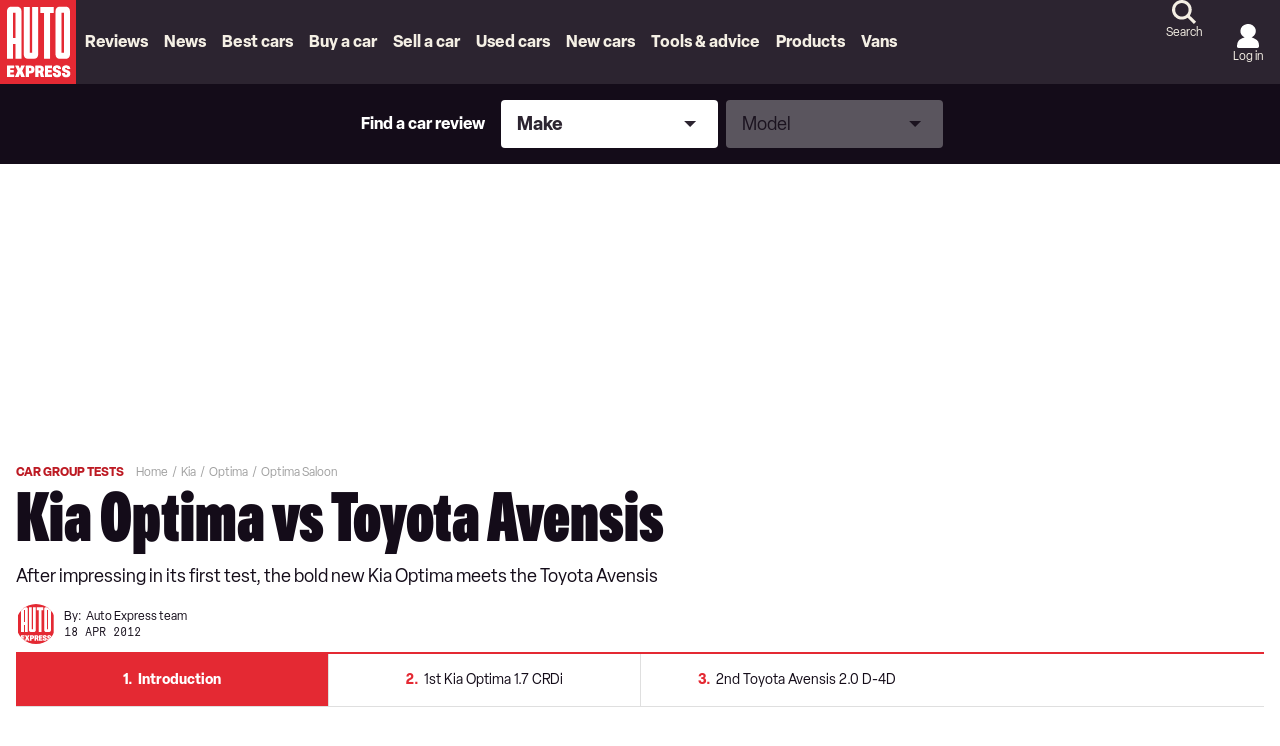

--- FILE ---
content_type: application/javascript; charset=UTF-8
request_url: https://www.autoexpress.co.uk/assets/scripts-49d0a293.002164642dea6fab7720.bundle.js
body_size: 41940
content:
/*! For license information please see scripts-49d0a293.002164642dea6fab7720.bundle.js.LICENSE.txt */

!function(){try{var e="undefined"!=typeof window?window:"undefined"!=typeof global?global:"undefined"!=typeof globalThis?globalThis:"undefined"!=typeof self?self:{},n=(new e.Error).stack;n&&(e._sentryDebugIds=e._sentryDebugIds||{},e._sentryDebugIds[n]="b38c043e-5be1-57d2-a54e-f24c5f1fcda1")}catch(e){}}();
(self.__LOADABLE_LOADED_CHUNKS__=self.__LOADABLE_LOADED_CHUNKS__||[]).push([[82],{47070:(e,t,n)=>{"use strict";n.d(t,{A:()=>a});const r=e=>[{type:"DESKTOP_INLINE_ADVERT",props:{extraClassNames:{"-full-width":!0},id:`refresh-inline_${e}`,label:"Advertisement - Article continues below",slotSize:[[300,250],"fluid"],sizeMapping:[{viewport:[0,0],slot:[]},{viewport:[980,0],slot:[[970,250],[970,90],[728,90],"fluid"]}],ampSlotSize:[],ampSizeMapping:[],targeting:{position:`inline_${e}`,placement:`inline_${e}`,refresh:"yes"}}}],o=e=>[{type:"DESKTOP_SIDE_ADVERT",props:{extraClassNames:{"-sidebar-ad":!0},id:`refresh-right_${e}`,label:"Advertisement",targeting:{position:`right_${e}`,placement:`right_${e}`,refresh:"yes"},type:"slot-2"}}],i=e=>[{type:"MOBILE_INLINE_ADVERT",props:{extraClassNames:{"-full-width":!0,"hide-desktop":!0},id:`refresh-inline_${e}`,label:"Advertisement - Article continues below",slotSize:[[300,250],"fluid"],sizeMapping:[{viewport:[768,0],slot:[[728,90],[300,250],"fluid"]},{viewport:[980,0],slot:[]}],ampSlotSize:e>1?[[320,480],[300,250]]:[300,250],ampSizeMapping:[],targeting:{position:`inline_${e}`,placement:`inline_${e}`,refresh:"yes"}}}],a={getInlineAdConfig:r,getSideAdConfig:o,getDesktopAdsConfig:e=>[].concat(o(e),r(e)),getMobileInlineAdConfig:i,getMobileAdsConfig:e=>[].concat(i(e)),getTeadsAdConfig:()=>[{type:"TEADS",props:{extraClassNames:{"-no-background":!0,"teads-amp":!0},id:"teads_amp",label:"",targeting:{position:"teads_amp",placement:"teads_amp",refresh:"no"},ampSlotSize:[300,1],ampSizeMapping:[]}}],getDigitekaConfig:({monetising:e,breakpoints:t,viewport:n,amp:r})=>[{type:"DIGITEKA",props:{monetising:e,breakpoints:t,viewport:n,amp:r}}],getNewsletterConfig:({newsletterConfig:e,viewport:t,breakpoints:n})=>[{type:"NEWSLETTER",props:{newsletterConfig:e,viewport:t,breakpoints:n,mainTitle:null,extraClassNames:{"-standalone":!0}}}],getSubscriptionConfig:({promoBoxSettings:e,viewport:t,breakpoints:n})=>[{type:"SUBSCRIBE",props:{promoBoxSettings:e,breakpoints:n,extraClassNames:{"-standalone":!0},viewport:t}}],getNewsletterSubscriptionConfig:({promoBoxSettings:e,newsletterConfig:t,viewport:n,breakpoints:r})=>[{type:"SUBSCRIBE_NEWSLETTER",props:{newsletterConfig:t,promoBoxSettings:e,viewport:n,breakpoints:r}}],getGalleryItemDescriptionAdConfig:e=>[{type:"GALLERY_IN_DESCRIPTION_AD",props:{targeting:{position:`gallery_inline_${e}`,placement:`gallery_inline_${e}`,refresh:"yes"},slotSize:[[300,250],"fluid"],sizeMapping:[{viewport:[0,0],slot:[]},{viewport:[980,0],slot:[[300,250],"fluid"]}],ampSizeMapping:[],extraClassNames:{"-float-right":!0,"-gallery-in-body-ad":!0}}}],getGalleryDianomiBlockDesktopAdConfig:({breakpoint:e,dianomi:t,componentCount:n})=>[{type:"DIANOMI_BLOCK_DESKTOP",options:{amp:!1,breakpoint:"desktop",breakpointRange:e,dianomi:t,index:n}}],getGalleryDianomiBlockMobileAdConfig:({amp:e,breakpoint:t,dianomi:n})=>[{type:"DIANOMI_BLOCK_MOBILE",options:{amp:e,breakpoint:"mobile",breakpointRange:t,dianomi:n}}]}},36981:(e,t,n)=>{"use strict";n.d(t,{A:()=>a});const r=({monetising:e})=>e&&e.some((e=>"digiteka"===e.service&&e.enabled)),o={isBetweenTwoTextBlocks:({currentType:e,nextType:t})=>"TEXT"===e&&"TEXT"===t,isLastIndexOfArray:({bodyIndex:e,bodyElements:t})=>e===t.length-1,getConfig:({localConfig:e,ruleName:t,defaultConfig:n,props:r})=>e[t]&&"function"==typeof e[t]?e[t](r):n,getWordCountFromCurrentIdxToEnd:({bodyIndex:e,bodyElements:t})=>{let n;const r=t.slice(e+1);return r&&(n=r.reduce(((e,t)=>t.wordCount?e+t.wordCount:e),0)),n},getWordCountFromLastIndexOfTypeToEndOfArray:({injectedArray:e,typeToStartCount:t})=>{let n;for(let r=e.length-1;r>0;r--){let o;if(e[r].type===t&&(o=e.slice(r+1)),o){n=o.reduce(((e,t)=>t.wordCount?e+t.wordCount:e),0);break}}return n},hasRuleBeenInjected:e=>e>=1,isConfigValid:e=>{const{props:{adSettings:{numberOfWordsBetweenInlineDesktopAds:t,numberOfWordsForFirstInjectionDesktop:n,minNumOfWordsAfterLastInlineAdDesktop:r}}}=e;return!(!t&&0!==t||!n&&0!==n||!r&&0!==r)},isRightNumberOfWordsForTeads:({currentWordCount:e,teadsCount:t,props:{adSettings:{minNumOfWordsBeforeTeads:n}}})=>!(!n&&0!==n)&&0===t&&e>=n,isDigitekaEnabled:r,shouldInjectDigiteka:({options:e,viewport:t})=>{const{currentRuleComponentTypeWordCount:n,currentRuleInjectedComponentCount:o,props:{monetising:i,adSettings:{beforeDigitekaDesktopAds:a,beforeDigitekaMobileAds:s},amp:c}}=e,l="desktop"===t?a:s;return(!c||"desktop"!==t)&&r({monetising:i})&&0===o&&n>=l},shouldInjectFinalSideAd:({bodyElements:e,bodyIndex:t,injectedArray:n,props:r,typeToStartCount:i="DESKTOP_SIDE_ADVERT"})=>{let a=!1;return o.isLastIndexOfArray({bodyIndex:t,bodyElements:e})&&o.shouldInjectLastAd({injectedArray:n,props:r,typeToStartCount:i})&&(a=!0),a},shouldInjectFirstSideAd:({bodyIndex:e,currentRuleInjectedComponentCount:t,bodyElements:n})=>{let r=!1;return o.isLastIndexOfArray({bodyIndex:e,bodyElements:n})&&0===t&&(r=!0),r},shouldInjectLastAd:({injectedArray:e,mobile:t,props:{adSettings:n},typeToStartCount:r="DESKTOP_INLINE_ADVERT"})=>{const{minNumOfWordsAfterLastInlineAdDesktop:i,minNumOfWordsAfterLastInlineAdMobile:a}=n;return!(!i&&0!==i&&!a&&0!==a)&&(t?o.getWordCountFromLastIndexOfTypeToEndOfArray({injectedArray:e,typeToStartCount:r})>=a:o.getWordCountFromLastIndexOfTypeToEndOfArray({injectedArray:e,typeToStartCount:r})>=i)},shouldInjectListArticleInlineAds:({currentType:e,nextType:t,currentTypeCurrentCount:n,injectAfterCount:r})=>{if(r<=0)return!1;let o=!1;return"GalleryItem"!==e||"GalleryItem"!==t||n%r||(o=!0),"GalleryItem"!==e||null!==t||n%r||(o=!0),o},shouldInjectGalleryInlineAds:({currentType:e,nextType:t,currentTypeCurrentCount:n,injectAfterCount:r})=>{if(r<=0)return!1;let o=!1;return"GalleryItem"!==e||"GalleryItem"!==t||n%r||(o=!0),"GalleryItem"!==e&&"GalleryItem"===t&&(o=!0),"GalleryItem"!==e||null!==t||n%r||(o=!0),o},shouldInjectInlineAndSideAds:e=>{if(!o.isBetweenTwoTextBlocks({...e}))return!1;if(!o.isConfigValid(e))return!1;const{currentRuleInjectedComponentCount:t,currentRuleComponentTypeWordCount:n,props:{adSettings:{numberOfWordsBetweenInlineDesktopAds:r,numberOfWordsForFirstInjectionDesktop:i,minNumOfWordsAfterLastInlineAdDesktop:a}}}=e,s=n>=r,c=o.getWordCountFromCurrentIdxToEnd({...e})>=a;return 0===t?n>=i&&c:s&&c},shouldInjectSubscriptionAndNewsletter:({options:e,viewport:t})=>{const{currentRuleComponentTypeWordCount:n,currentRuleInjectedComponentCount:r,currentType:i,nextType:a,props:{adSettings:{beforeInlineSubsDesktopAds:s,beforeInlineNewsletterDesktopAds:c,beforeInlineSubsMobileAds:l,beforeInlineNewsletterMobileAds:u}}}=e;let p,d;return"mobile"===t?(p=l===u,d=l):"desktop"===t&&(p=s===c,d=s),!(!p||p&&0===d)&&!o.hasRuleBeenInjected(r)&&!1!==o.isBetweenTwoTextBlocks({currentType:i,nextType:a})&&n>=u},shouldInjectSubscriptionOrNewsletter:({options:e,viewport:t,component:n})=>{const{currentRuleComponentTypeWordCount:r,currentRuleInjectedComponentCount:i,currentType:a,nextType:s,props:{adSettings:{beforeInlineSubsMobileAds:c,beforeInlineSubsDesktopAds:l,beforeInlineNewsletterMobileAds:u,beforeInlineNewsletterDesktopAds:p}}}=e;let d;if("newsletter"===n){if("mobile"===t){if(u===c)return!1;d=u}else if("desktop"===t){if(p===l)return!1;d=p}}else if("subscription"===n)if("mobile"===t){if(u===c)return!1;d=c}else if("desktop"===t){if(p===l)return!1;d=l}return!(!d||d&&0===d)&&!o.hasRuleBeenInjected(i)&&!1!==o.isBetweenTwoTextBlocks({currentType:a,nextType:s})&&r>d}};var i=n(47070);const a=[...[{id:"mobile-inline-ads",componentType:"mobileInlineAd",condition:e=>(e=>o.isBetweenTwoTextBlocks({...e})&&(e=>{const{currentRuleInjectedComponentCount:t,currentRuleComponentTypeWordCount:n,props:{adSettings:r}}=e,{numberOfWordsBetweenInlineMobileAds:i,numberOfWordsForFirstInjectionMobile:a,minNumOfWordsAfterLastInlineAdMobile:s}=r;if(!i&&0!==i||!a&&0!==a||!s&&0!==s)return!1;if(0===t)return n>=a;const c=n>=i,l=o.getWordCountFromCurrentIdxToEnd({...e});return c&&l>=s})(e))(e),component:({componentCount:e,localConfig:t={}})=>o.getConfig({localConfig:t,ruleName:"mobile-inline-ads",props:e,defaultConfig:i.A.getMobileAdsConfig(e)}),resetCurrentItemTypeCurrentCounter:!0}],...[{id:"newsletter-mobile",componentType:"newsletterMobile",condition:e=>o.shouldInjectSubscriptionOrNewsletter({options:e,viewport:"mobile",component:"newsletter"}),component:({newsletterConfig:e,breakpoints:t,localConfig:n={}})=>o.getConfig({localConfig:n,ruleName:"newsletter-mobile",props:{newsletterConfig:e,breakpoints:t,viewport:"mobile"},defaultConfig:i.A.getNewsletterConfig({newsletterConfig:e,breakpoints:t,viewport:"mobile"})}),resetCurrentItemTypeCurrentCounter:!1},{id:"newsletter-desktop",componentType:"newsletterDesktop",condition:e=>o.shouldInjectSubscriptionOrNewsletter({options:e,viewport:"desktop",component:"newsletter"}),component:({newsletterConfig:e,breakpoints:t,localConfig:n={}})=>o.getConfig({localConfig:n,ruleName:"newsletter-desktop",props:{newsletterConfig:e,breakpoints:t,viewport:"desktop"},defaultConfig:i.A.getNewsletterConfig({newsletterConfig:e,breakpoints:t,viewport:"desktop"})}),resetCurrentItemTypeCurrentCounter:!1}],...[{id:"subscription-mobile",componentType:"subscriptionMobile",condition:e=>o.shouldInjectSubscriptionOrNewsletter({options:e,viewport:"mobile",component:"subscription"}),component:({promoBoxSettings:e,breakpoints:t,localConfig:n={}})=>o.getConfig({localConfig:n,ruleName:"subscription-mobile",props:{promoBoxSettings:e,breakpoints:t,viewport:"mobile"},defaultConfig:i.A.getSubscriptionConfig({promoBoxSettings:e,breakpoints:t,viewport:"mobile"})}),resetCurrentItemTypeCurrentCounter:!1},{id:"subscription-desktop",componentType:"subscriptionDesktop",condition:e=>o.shouldInjectSubscriptionOrNewsletter({options:e,viewport:"desktop",component:"subscription"}),component:({promoBoxSettings:e,breakpoints:t,localConfig:n={}})=>o.getConfig({localConfig:n,ruleName:"subscription-desktop",props:{promoBoxSettings:e,breakpoints:t,viewport:"desktop"},defaultConfig:i.A.getSubscriptionConfig({promoBoxSettings:e,breakpoints:t,viewport:"desktop"})}),resetCurrentItemTypeCurrentCounter:!1}],...[{id:"subscription-newsletter-mobile",componentType:"subscriptionNewsletterMobile",condition:e=>o.shouldInjectSubscriptionAndNewsletter({options:e,viewport:"mobile"}),component:({promoBoxSettings:e,newsletterConfig:t,breakpoints:n,localConfig:r={}})=>r["subscription-newsletter-mobile"]?r["subscription-newsletter-mobile"]({promoBoxSettings:e,newsletterConfig:t,breakpoints:n,viewport:"mobile"}):i.A.getNewsletterSubscriptionConfig({promoBoxSettings:e,newsletterConfig:t,breakpoints:n,viewport:"mobile"}),resetCurrentItemTypeCurrentCounter:!1},{id:"subscription-newsletter-desktop",componentType:"subscriptionNewsletterDesktop",condition:e=>o.shouldInjectSubscriptionAndNewsletter({options:e,viewport:"desktop"}),component:({promoBoxSettings:e,newsletterConfig:t,breakpoints:n,localConfig:r={}})=>o.getConfig({localConfig:r,ruleName:"subscription-newsletter-desktop",props:{promoBoxSettings:e,newsletterConfig:t,breakpoints:n,viewport:"desktop"},defaultConfig:i.A.getNewsletterSubscriptionConfig({promoBoxSettings:e,newsletterConfig:t,breakpoints:n,viewport:"desktop"})}),resetCurrentItemTypeCurrentCounter:!1}],...[{id:"inline-and-side",componentType:"desktopSideAndInlineAd",condition:e=>o.shouldInjectInlineAndSideAds(e),component:({componentCount:e,localConfig:t={}})=>o.getConfig({localConfig:t,ruleName:"inline-and-side",props:e,defaultConfig:i.A.getDesktopAdsConfig(e)}),resetCurrentItemTypeCurrentCounter:!0},{id:"first-side",componentType:"desktopSideAndInlineAd",condition:e=>o.shouldInjectFirstSideAd(e),component:({componentCount:e,localConfig:t={}})=>o.getConfig({localConfig:t,ruleName:"first-side",props:e,defaultConfig:i.A.getSideAdConfig(e)})},{id:"final-side",componentType:"desktopSideAndInlineAd",condition:e=>o.shouldInjectFinalSideAd(e),component:({componentCount:e,localConfig:t={}})=>o.getConfig({localConfig:t,ruleName:"final-side",props:e,defaultConfig:i.A.getSideAdConfig(e)}),resetCurrentItemTypeCurrentCounter:!0}],...[{id:"digiteka-desktop",componentType:"digitekaDesktop",condition:e=>o.shouldInjectDigiteka({options:e,viewport:"desktop"}),component:({monetising:e,breakpoints:t,localConfig:n={}})=>o.getConfig({localConfig:n,ruleName:"digiteka-desktop",props:{monetising:e,breakpoints:t,viewport:"desktop"},defaultConfig:i.A.getDigitekaConfig({monetising:e,breakpoints:t,viewport:"desktop"})})},{id:"digiteka-mobile",componentType:"digitekaMobile",condition:e=>o.shouldInjectDigiteka({options:e,viewport:"mobile"}),component:({monetising:e,breakpoints:t,amp:n,localConfig:r={}})=>o.getConfig({localConfig:r,ruleName:"digiteka-mobile",props:{monetising:e,breakpoints:t,viewport:"mobile",amp:n},defaultConfig:i.A.getDigitekaConfig({monetising:e,breakpoints:t,viewport:"mobile",amp:n})})}],...[{id:"side-content",componentType:"sideContent",condition:e=>(e=>{const{currentType:t,currentRuleInjectedComponentCount:n,injectedArray:r,nextType:i}=e;return o.isBetweenTwoTextBlocks({currentType:t,nextType:i})&&(({injectedArray:e,sideContentCount:t})=>0===t&&e.find((e=>"DESKTOP_INLINE_ADVERT"===e.type)))({injectedArray:r,sideContentCount:n})})(e),component:({sideContent:e,localConfig:t={}})=>o.getConfig({localConfig:t,ruleName:"side-content",props:e,defaultConfig:[{type:"SIDE_CONTENT",props:e}]})}],{id:"tead-ads",componentType:"teads",condition:e=>(e=>{const{amp:t,currentRuleInjectedComponentCount:n,currentRuleComponentTypeWordCount:r,currentType:i,nextType:a,props:s}=e;return t&&o.isBetweenTwoTextBlocks({currentType:i,nextType:a})&&o.isRightNumberOfWordsForTeads({currentWordCount:r,teadsCount:n,props:s})})(e),component:(e={})=>o.getConfig({localConfig:e,ruleName:"tead-ads",props:{},defaultConfig:i.A.getTeadsAdConfig()}),resetCurrentItemTypeCurrentCounter:!1}]},80705:(e,t,n)=>{"use strict";n.d(t,{A:()=>s});var r=n(96861),o=n.n(r);const i=(()=>{const e={};return{addToCurrentItemTypeCount:(t,n)=>((t,n=null)=>{e[t]?(e[t].currentItemCount+=n||1,e[t].totalItemCount+=n||1):((t,n=null)=>{e[t]={currentItemCount:n||1,totalItemCount:n||1}})(t,n)})(t,n),getCurrentItemTypeTotalCount:t=>(t=>e[t]?e[t].totalItemCount:0)(t),getCurrentItemTypeCurrentCount:t=>(t=>e[t]?e[t].currentItemCount:0)(t),resetCurrentCount:t=>(t=>(e[t]&&(e[t].currentItemCount=0),""))(t),deleteItems:()=>((e={})=>{const t=Object.keys(e);if(0===t.length)return null;t.forEach((t=>delete e[t]))})(e)}})(),a=(()=>{let e=[];return{add:t=>e.push(t),delete:()=>{e=[]},get:()=>e,pop:()=>e.pop()}})(),s=({body:e,rules:t,amp:n=!1,props:r={}})=>t?(((e,t,n,r)=>{a.delete(),e.forEach(((e,s,c)=>{const{type:l,wordCount:u}=e;a.add(e),((e,t,n,r,s,c={},l)=>{i.addToCurrentItemTypeCount(s),"TEXT"===s&&i.addToCurrentItemTypeCount("wordCount",l),e.forEach((e=>{const{componentType:u,condition:p,component:d,id:f,resetCurrentItemTypeCurrentCounter:h=!1,injectInsideItem:g={}}=e,m=void 0!==g.index&&null!==g.index;if(f&&"TEXT"===s&&l&&l>0&&i.addToCurrentItemTypeCount(`${f}.wordCount`,l),p({amp:t,bodyElements:n,bodyIndex:r,currentRuleInjectedComponentCount:i.getCurrentItemTypeTotalCount(u),currentRuleComponentTypeWordCount:i.getCurrentItemTypeCurrentCount(`${f}.wordCount`),currentType:s,currentTypeCurrentCount:i.getCurrentItemTypeCurrentCount(s),currentTypeTotalCount:i.getCurrentItemTypeTotalCount(s),injectedArray:a.get(),nextType:n[r+1]?n[r+1].type:null,prevType:n[r-1]?n[r-1].type:null,props:c,totalWordCount:i.getCurrentItemTypeCurrentCount("wordCount")})){i.addToCurrentItemTypeCount(u);const e=i.getCurrentItemTypeTotalCount(u);d({...c,componentCount:e}).forEach((e=>{m?((e,t)=>{const n=a.pop(),r=n&&o()(n),i=r&&r[e.key];i&&(i.splice(e.index,0,t),a.add(r))})(g,e):a.add(e)})),h&&(i.resetCurrentCount(s),i.resetCurrentCount(`${f}.wordCount`))}}))})(t,n,c,s,l,r,u)}))})(e,t,n,r),i.deleteItems(),a.get()):e},52263:function(e,t,n){var r;r=e=>(()=>{"use strict";var t={555:()=>{},253:e=>{e.exports=n(68393)},83:e=>{e.exports=n(22701)},314:t=>{t.exports=e}},r={};function o(e){var n=r[e];if(void 0!==n)return n.exports;var i=r[e]={exports:{}};return t[e](i,i.exports,o),i.exports}o.n=e=>{var t=e&&e.__esModule?()=>e.default:()=>e;return o.d(t,{a:t}),t},o.d=(e,t)=>{for(var n in t)o.o(t,n)&&!o.o(e,n)&&Object.defineProperty(e,n,{enumerable:!0,get:t[n]})},o.o=(e,t)=>Object.prototype.hasOwnProperty.call(e,t),o.r=e=>{"undefined"!=typeof Symbol&&Symbol.toStringTag&&Object.defineProperty(e,Symbol.toStringTag,{value:"Module"}),Object.defineProperty(e,"__esModule",{value:!0})};var i={};return(()=>{o.r(i),o.d(i,{default:()=>$e});var e={};o.r(e),o.d(e,{getWordCountFromCurrentIdxToEnd:()=>y,getWordCountFromLastIndexOfTypeToEndOfArray:()=>m,hasRuleBeenInjected:()=>C,isBetweenTwoTextBlocks:()=>d,isDigitekaEnabled:()=>w,isLastIndexOfArray:()=>f,isRightNumberOfWordsForTeads:()=>g,isTypeInjected:()=>E,shouldInjectDigiteka:()=>v,shouldInjectFirstSideAd:()=>h,shouldInjectLastAd:()=>b,shouldInjectSubscriptionOrNewsletter:()=>T});const t=n(63696);var r=o.n(t);const a=n(7470),s=n(34782);var c=o.n(s);const l=n(12826),u=n(80402);var p=o(314);const d=({currentType:e,nextType:t})=>"TEXT"===e&&"TEXT"===t,f=({bodyIndex:e,bodyElements:t})=>e===t.length-1,h=({bodyIndex:e,currentRuleInjectedComponentCount:t,bodyElements:n})=>{let r=!1;return f({bodyIndex:e,bodyElements:n})&&0===t&&(r=!0),r},g=({currentWordCount:e,teadsCount:t,props:{adSettings:{minNumOfWordsBeforeTeads:n}}})=>!(!n&&0!==n)&&0===t&&e>=n,m=({injectedArray:e,typeToStartCount:t})=>{let n;for(let r=e.length-1;r>0;r--){let o;if(e[r].type===t&&(o=e.slice(r+1)),o){n=o.reduce(((e,t)=>t.wordCount?e+t.wordCount:e),0);break}}return n},y=({bodyIndex:e,bodyElements:t})=>{let n;const r=t.slice(e+1);return r&&(n=r.reduce(((e,t)=>t.wordCount?e+t.wordCount:e),0)),n},b=({injectedArray:e,mobile:t,props:{adSettings:n},typeToStartCount:r="DESKTOP_INLINE_ADVERT"})=>{const{minNumOfWordsAfterLastInlineAdDesktop:o,minNumOfWordsAfterLastInlineAdMobile:i}=n;return!(!o&&0!==o&&!i&&0!==i)&&(t?m({injectedArray:e,typeToStartCount:r})>=i:m({injectedArray:e,typeToStartCount:r})>=o)},w=({monetising:e})=>e&&e.some((e=>"digiteka"===e.service&&e.enabled)),E=({injectedArray:e,typeName:t})=>e.find((e=>e.type===t)),v=({beforeDigitekaAd:e,currentRuleInjectedComponentCount:t,currentWordCount:n,monetising:r})=>w({monetising:r})&&0===t&&n>=e,C=e=>e>=1,T=({options:e,viewport:t,component:n})=>{const{currentRuleComponentTypeWordCount:r,currentRuleInjectedComponentCount:o,currentType:i,nextType:a,props:{adSettings:{beforeInlineSubsMobileAds:s,beforeInlineSubsDesktopAds:c,beforeInlineNewsletterMobileAds:l,beforeInlineNewsletterDesktopAds:u}}}=e;let p;if("newsletter"===n){if("mobile"===t){if(l===s)return!1;p=l}else if("desktop"===t){if(u===c)return!1;p=u}}else if("subscription"===n)if("mobile"===t){if(l===s)return!1;p=s}else if("desktop"===t){if(u===c)return!1;p=c}return!(!p&&0!==p)&&!C(o)&&!1!==d({currentType:i,nextType:a})&&r>p},I=n(2323),A=n(69298),S=n(56805);var k=o.n(S);const R=n(77637),O=n(78304);var x=o.n(O);const P=n(77395),B=l.gql`
  {
    config @client,
  }
`,N=e=>{const t=t=>r().createElement(P.Query,{query:B},(({data:n})=>r().createElement(r().Fragment,null,n&&r().createElement(e,x()({config:JSON.parse(n.config)},t)))));return t.displayName="withConfig()",t},j=(0,A.onError)((({graphQLErrors:e,networkError:t})=>{e&&e.map((({message:e})=>console.log(e))),t&&console.log(t)}));o(555),n(97402);const _=n(62688);var L=o.n(_);const D=n(50496);var M=o.n(D);const U=({html:e,transforms:t})=>((e,t={})=>{const n={replace:e=>{if("tag"===e.type){if(Object.keys(t).includes(e.name)){const n=t[e.name];if(r().isValidElement(n))return n;if("function"==typeof n)return n(e);console.warn(`Invalid transform for node ${e.name}, skipping render.`)}return null}}};return r().createElement(r().Fragment,null,M()(e,n))})(e,t);U.propTypes={html:L().string.isRequired,transforms:L().object},U.defaultProps={transforms:{}};const $=({html:e,keepWhitespace:t})=>((e,t=!1)=>{const n=[],r={replace:({type:e,data:r})=>{"text"===e&&n.push(t?r:r.trim())}};return M()(e,r),t?n.join(""):n.join(" ").replace(/ {2,}/," ")})(e,t);$.propTypes={html:L().string.isRequired,keepWhitespace:L().bool},$.defaultProps={keepWhitespace:!1},n(37101);const F=(e,t)=>t[e]||t.notFound,W={"RUNNING SERVER ERROR":"COREWEB-500","OPTIMISING CSS ERROR":"COREWEB-501","RENDERING ERROR":"COREWEB-502","WRAPPED LAYOUT ERROR ":"COREWEB-503","PAGINATION ERROR":"COREWEB-504","PPC TRACKING ERROR":"COREWEB-505","EXTRACTOR COLLECTING CHUNKS ERROR":"I AM WILL AND I CANT BE BOTHERED TO READ THE FUNCTION DOCS","HTTP ERROR":"COREWEB-520","PREFETCH PROVIDER ERROR":"COREWEB-521","FETCHING SCHEMA ERROR":"COREWEB-522","LOADING SCHEMA ERROR":"COREWEB-523","AD REFRESH ERROR":"COREWEB-530","THIRD PARTY CALL":"COREWEB-600"},H=({description:e,error:t,info:n,logToConsole:r=!1,meta:o,type:i="error"})=>{const a=W[e];if(r){let r;switch(i){case"error":r="pink";break;case"warn":r="lightyellow";break;default:r="lightgreen"}t?(console.table({description:e,name:t.name,message:t.message,...t.trace&&{trace:t.trace},...n,...o}),t.stack&&console.log(t.stack)):(console.log(`%c${e}`,`color: black; background: ${r}`),console.log(`%c${a}`,`color: black; background: ${r}`),console.table(o))}},q=e=>{if(!e.location)return"/";const{location:{pathname:t,search:n},config:{allowApiParams:r}}=e;let o="/";if(t&&(o=t,o.endsWith("/")&&(o=o.slice(0,-1))),!n)return o;const i=new URLSearchParams(n),a=Math.max(0,Number.parseInt(i.get("page"),10));i.delete("page"),a&&i.set("page",String(a));const s=i.toString();return s?r?a?(i.delete("page"),`${o}?page=${a}&${i.toString()}`):`${o}?${i.toString()}`:a?`${o}?page=${a}`:`${o}?${s}`:o},{parse:G}=o(253),{print:z}=o(83),V=l.gql`query RootQuery($url: String!, $sitename: String = "", $limit: Int = 24) {
  getContentByUrl: getIndexPageByUrl(
    url: $url,
    sitename: $sitename,
    limit: $limit
  ) @connection(key: "RootQuery", filter: ["url", "limit"]) {
    status {
      code
      location
      noIndex
      prefetch {
        id
        url
        contentType
      }
    }
    page {
      id
      url
      contentType
      ... on Article { 
        isIndexArticlePage 
      }
      ... on Review { 
        isIndexArticlePage 
      }
      metaData {
        meta {
          key
          value
        }
        dataLayer {
          key
          value
        }
        hreflang {
          key
          value
        }
      }
    }
    pagination {
      currentPage
      totalPages
    }
  }
}`,K=(new Set,({callback:e,params:t={}})=>{let n;try{n=e(t)}catch(n){let r;if("undefined"!=typeof window&&(r=window&&window.location.search.includes("show-logged-data")),r){const r=e.unminifiedName||e.name;H({description:`Callback ${r} failed with`,error:n,meta:{function:"tryCallback"},type:"log",logToAPM:!1});const o=Object.keys(t);o.length>0&&o.forEach((e=>{H({description:"key: ",error:e,logToAPM:!1}),H({description:"value: ",error:t[e],logToAPM:!1})}))}}return n}),X=n(96861);var Q=o.n(X);const Y=n(79214);var J=o.n(Y);const Z=({page:e,siteUrl:t,fullUrl:n,protocol:r})=>{const o=J()(e,"metaData.meta",[]),i=o&&o.find((e=>"canonical"===e.key)),a=i&&i.value,s=i&&Q()(i);return{canonicalWithOrigin:(e=>{const o=t.replace(/\/+$/,"");return e?e.startsWith("/")&&!e.startsWith("//")?`${o}${e}`:a.startsWith("http")?e:`${r}://${a}`:n.replace(/\/+$/,"")})(a),fallbackCanonicalUrl:n,canonicalMetaObj:s}};Z.unminifiedName="getCanonicalData";const ee=({fullUrl:e,page:t,protocol:n,siteUrl:r})=>{const{canonicalWithOrigin:o,fallbackCanonicalUrl:i}=ae({fullUrl:e,page:t,protocol:n,siteUrl:r});return se({urlString:o||i})};ee.unminifiedName="getStrippedCanonicalUrl";const te=({urlString:e,baseUrl:t})=>{if(!e)return null;const n=t?new URL(e,t):new URL(e),r=n.searchParams.get("page");return n.search=r?`?page=${r}`:"",n.toString()};te.unminifiedName="stripUrlParams";const ne=e=>e.replace(/^\/|\/$/g,""),re=e=>{const t=new URLSearchParams(e);return{utm_medium:t.get("utm_medium"),utm_source:t.get("utm_source"),utm_campaign:t.get("utm_campaign")}},oe=e=>Object.values(e).find((e=>"undefined"!==e&&null!==e&&""!==e)),ie=e=>{const t=e||"debug";return"undefined"!=typeof window&&window.location.search.includes(t)},ae=e=>K({callback:Z,params:e}),se=e=>K({callback:te,params:e}),ce=e=>e&&0!==Object.entries(e).length?e.reduce(((e,{key:t,value:n})=>({[t]:n,...e})),{}):{};class le extends r().Component{static defaultProps={children:null,prod:!1};constructor(e){super(e);const{config:{hasError:t=!1}}=e;this.state={hasError:t}}static getDerivedStateFromError(e){return{hasError:!0}}componentDidCatch(e,t){const{prod:n}=this.props;H({description:"WRAPPED LAYOUT ERROR",logToConsole:!n||n&&ie(),error:e,info:t,meta:{file:"ErrorHandler.js",function:"componentDidCatch"}})}render(){const{hasError:e}=this.state,{children:t,layouts:n,config:o}=this.props;if(e){const e=F("error",n);return r().createElement(e,{config:o})}return t}}const ue=N(le),pe=e=>e.reduce(((e,{key:t,value:n})=>{return Object.assign(e,{[t]:(r=n,r.replace(/[\n|\r|\t]+/g,""))});var r}),{}),de=e=>{const n=n=>{const{data:{page:o,status:i},config:{globalSettings:{googleTagManager:a}}}=n,s=(0,t.useContext)(Le),c=[...J()(o,"metaData.dataLayer",[])];return(0,t.useEffect)((()=>{var e;i&&i.code&&/^4\d{2}$/.test(i.code)&&c.push({key:"pageType",value:i.code.toString()}),window.dataLayer||(window.dataLayer=[]),a&&a.id&&(e=a.id,"object"==typeof window.google_tag_manager&&e&&"object"==typeof window.google_tag_manager[e]&&window.google_tag_manager[e].dataLayer.reset()),window.dataLayer.push({event:"page-metadata-ready",...pe(c),pageviewGUID:s})}),[c,s]),r().createElement(e,n)};return n.defaultProps={data:{page:{metaData:{dataLayer:[]}}},config:{globalSettings:{googleTagManager:{}}}},n.displayName="withDataLayer()",n},fe=(e,t)=>{if(t.length>0){const n=t.filter((({key:t})=>t===e));if(n.length)return n[n.length-1].value}return null},he=(e={},t)=>{const n={};return Object.entries(e).forEach((([r,o])=>{if("string"==typeof o){const i="int"===e.type?((e,t)=>{const n=fe(e,t);return parseInt(n,10)||null})(o,t):((e,t)=>fe(e,t))(o,t);return void(i&&(n[r]=i))}if(Array.isArray(o)){const e=((e,t)=>e.map((e=>fe(e,t))).filter(Boolean))(o,t);return void(e.length>0&&(n[r]=e))}const i=he(o,t);Object.keys(i).length>0&&(n[r]=i)})),n},ge=e=>{let n=window.location.pathname;const o=o=>{const{config:{globalSettings:{permutive:i},permutiveDatalayerMapping:a},data:{page:s},location:{pathname:c}}=o;if(!(i&&a&&s&&s.metaData&&Array.isArray(s.metaData.dataLayer)))return r().createElement(e,o);const{metaData:{dataLayer:l}}=s,u=ye([1,2,3,4,5,6,9,10]);return(0,t.useEffect)((()=>{if(l.length&&n!==c||u){if(void 0!==window.permutive){const e=Q()(l);e.push({key:"Cars",value:"Cars"}),window.permutive.addon("web",{page:he(a,e)})}n=!1}}),[c,l,u]),r().createElement(e,o)};return o.defaultProps={config:{globalSettings:{},permutiveDatalayerMapping:{}},location:{pathname:""}},o.displayName="withPermutive()",o},me=({projectId:e,publicApiKey:t,mapping:n,dataLayer:o})=>e&&t?r().createElement(r().Fragment,null,((e,t,n,o)=>{const i={projectId:e,publicApiKey:t,pageData:he(n,o)};return r().createElement(r().Fragment,null,r().createElement("script",{type:"application/json",id:"permutive_config",dangerouslySetInnerHTML:{__html:JSON.stringify(i)}}),r().createElement("script",{type:"text/javascript",id:"permutive_script",fetchpriority:"high",async:!0,dangerouslySetInnerHTML:{__html:'\n            (function() {\n              var configEl = document.getElementById(\'permutive_config\');\n              if (!configEl) return;\n              var config = JSON.parse(configEl.textContent);\n              \n              !function(n,e,o,r,i){if(!e){e=e||{},window.permutive=e,e.q=[],e.config=i||{},\n              e.config.projectId=o,e.config.apiKey=r,e.config.environment=e.config.environment||\n              "production";for(var t=["addon","identify","track","trigger","query","segment",\n              "segments","ready","on","once","user","consent"],c=0;c<t.length;c++){var f=t[c];\n              e[f]=function(n){return function(){var o=Array.prototype.slice.call(arguments,0);\n              e.q.push({functionName:n,arguments:o})}}(f)}}}(document,window.permutive,\n              config.projectId, config.publicApiKey, { "consentRequired": true });\n              \n              window.googletag=window.googletag||{},window.googletag.cmd=window.googletag.cmd||[],\n              window.googletag.cmd.push(function(){if(0===window.googletag.pubads().\n              getTargeting("permutive").length){var g=window.localStorage.getItem("_pdfps");\n              window.googletag.pubads().setTargeting("permutive",g?JSON.parse(g):[])}});\n              \n              if (window.permutive !== undefined) {\n                window.permutive.addon(\'web\', {page: config.pageData});\n              }\n            })();\n          '}}))})(e,t,n,o),(e=>r().createElement("script",{src:`https://cdn.permutive.com/${e}-web.js`,type:"text/javascript",id:"permutive_script_cdn",fetchpriority:"high",async:!0}))(e)):null;me.propTypes={projectId:L().string.isRequired,publicApiKey:L().string.isRequired,mapping:L().objectOf(L().any),dataLayer:L().arrayOf(L().shape({__typename:L().string,key:L().string,value:L().string}))},me.defaultProps={mapping:{},dataLayer:[]},n(27618),n(59005),n(89542),r().PureComponent;const ye=(e=[1])=>{const[n,r]=(0,t.useState)(null);return(0,t.useLayoutEffect)((()=>{window.__tcfapi&&window.__tcfapi("addEventListener",2,((t,n)=>{if(t.gdprApplies){if(n&&["tcloaded","useractioncomplete"].includes(t.eventStatus)){const n=t.purpose&&t.purpose.consents||{},o=e.every((e=>n[e]));r(o)}}else r(!0)}))}),[]),n},be=(()=>{let e={};return{addTimeoutId:(t,n)=>((t,n)=>{e[t]=n})(t,n),getTimeoutId:t=>(t=>e[t])(t),clearTimeout:t=>(t=>{e[t]&&(clearTimeout(e[t]),delete e[t])})(t),clearAllTrackedTimeouts:()=>(()=>{const t=Object.keys(e);t.length>0&&t.forEach((t=>{clearTimeout(e[t]),delete e[t]})),e={}})()}})(),we=(e,t)=>{e.forEach((e=>{const{googletag:n}=window,{target:r,intersectionRatio:o}=e,{id:i}=r;try{const{slot:e}=t.slots[i],s=e&&e.getSlotElementId();o>=.5&&i===s&&n.apiReady&&(e.setTargeting("refreshed",!0),n.pubads().refresh([e]),t.searchParams&&(a=t.searchParams)&&a.includes("ad-test")&&console.log("REFRESHED:",i),t.unobserve(r))}catch(e){const{prod:n}=t;H({error:e,description:"AD REFRESH ERROR",logToConsole:!n||n&&ie(),type:"warn",meta:{file:"adRefresh.js",function:"handleIntersect()"}})}var a}))},Ee={value:!1},ve=e=>{const n=n=>{const{location:{pathname:o,search:i},config:{ads:{refreshTime:a,lineItemBlacklist:s}},prod:c}=n;return(0,t.useEffect)((()=>{const e=(e=>{const t=new IntersectionObserver(we,{root:null,rootMargin:"0px",threshold:.5});return t.slots={},t.prod=e,t})(c);return(({refreshTime:e,refreshBlacklist:t=[],observer:n,searchParams:r})=>{if("undefined"==typeof window)return!1;const{googletag:o}=window;!Ee.value&&o&&(o.cmd=o.cmd||[],Ee.value=o.cmd.push((()=>(({refreshTime:e,refreshBlacklist:t,timeoutId:n,observer:r,searchParams:o})=>{window.googletag.pubads().addEventListener("impressionViewable",(i=>{const{slot:a}=i,s=a.getSlotElementId(),c=document.getElementById(s),l=(e=>{const t=e.getResponseInformation&&e.getResponseInformation();return t&&t.lineItemId&&t.lineItemId.toString()})(a),u=Array.isArray(t)&&t.find((e=>e===l)),p="refresh"===s.slice(0,7);!u&&p&&(be.clearTimeout(s),n=setTimeout((()=>{be.addTimeoutId(s,n),r.searchParams=o,r.slots[s]=r.slots[s]||{},r.slots[s].slot=a,r.observe(c)}),e))}))})({refreshTime:e,refreshBlacklist:t,timeoutId:void 0,observer:n,searchParams:r}))))})({refreshTime:a,refreshBlacklist:s,observer:e,searchParams:i}),()=>{(e=>{e&&e.disconnect(e)})(e),be.clearAllTrackedTimeouts()}}),[o]),r().createElement(e,n)};return n.defaultProps={prod:!1,location:{pathname:""},config:{adSettings:{refreshTime:3e4,lineItemBlacklist:[]}}},n},Ce=n(68369);var Te=o.n(Ce);const Ie=e=>e.replace(/\s*,\s*/g,",").replace(/([a-z0-9]+)([A-Z]+)/g,"$1 $2").toLowerCase().replace(/[^a-z0-9\\/.\-_, ]/g,"").replace(/ {1,}/g,"-"),Ae=(e,t=[])=>{if(!e||0===Object.entries(e).length)return{};const n=["advertisementFeaturePage","allCategories","allMakes","allProductFamilies","allProducts","articleType","author","category","client","contentType","keywordSearch","mainPurpose","make","nodeId","originalPublicationDate","pageType","ppcPage","product","productFamily","productShortname","productFamilyShortname","publicationDate","siteName","sponsored","sponsoredPage","tags","topic"].concat(t||[]),r=e.filter((({key:e})=>n.includes(e))).reduce(((e,{key:t,value:n})=>{const r=(e=>({contentType:!0,siteName:!0}[e]?e:Ie(e)))(t);return e[r]=Ie(n),e}),{}),o=e.find((({key:e})=>"wordCount"===e));if(o){const e=parseInt(o.value,10)>=1200;r["wordcount-long"]=e?"true":"false",r["wordcount-short"]=e?"false":"true"}return r},Se=e=>{let t=!1;for(let n=0;n<=e.length-1;n+=1){const{key:r}=Object.values(e[n])[0],o=Object.keys(e[n])[0];window.matchMedia(o).matches&&(t=r)}return t},ke=()=>e=>{const n=n=>{const{location:{search:o},data:{page:i={}},config:{ads:a={},breakpoints:s}}=n,c=J()(i,"metaData.dataLayer",[]),l=(0,t.useContext)(Le);let u={...Ae(c,a.kvpWhitelist),"pageview-guid":l},p=!1;if(s&&"undefined"!=typeof window&&window.matchMedia){const e=(e=>{const t=[];for(let n=0;n<=Object.keys(e).length-1;n+=1){const r={};r[Object.values(e)[n]]={key:Object.keys(e)[n],match:!0},t.push(r)}return t})(s),[n,r]=(0,t.useState)(Se(e));(0,t.useEffect)((()=>Object.values(s).forEach((t=>window.matchMedia(t).addListener((()=>r(Se(e))))),[!1]))),u.breakpoint=n}const d=new URLSearchParams(o);if("undefined"!=typeof window){const e=re(o);u=(({targetingKVPs:e,searchParams:t,ppcParamsPresent:n})=>{let r=!1;const o=e,i=!n;return["utm_medium","utm_source","utm_campaign","campaign"].forEach((e=>{const n=((e,t,n)=>{let r;return r=n?(e=>{const t=document.cookie.split(";"),n=`${e}=`;for(let e=0;e<t.length;e++){let r=t[e];for(;" "===r.charAt(0);)r=r.substring(1,r.length);if(0===r.indexOf(n))return r.substring(n.length,r.length)}return null})(e):t.get(e),r})(e,t,i);n&&!r&&(r=!0),n&&(o[e]=n)})),o.campaign=r?"yes":"",o})({targetingKVPs:u,searchParams:d,ppcParamsPresent:oe(e)})}d.has("advert-preview")&&(u["advert-preview"]=d.get("advert-preview"));const{sizeMapping:f=[],slotSize:h=[]}=a,g=Te()(c,["key","dfpDefaultAdUnitPath"]);let m;return m=!!g&&g.value,p={adUnitPath:m,targeting:u,slotSize:h,sizeMapping:f},r().createElement(e,x()({},n,{adConfig:p,targetingKVPs:u}))};return n.defaultProps={data:{page:{metaData:{dataLayer:[]}}},location:{search:""}},n.displayName="withAds()",n},Re=(e,t={})=>n=>{const o=o=>{const{layoutContext:i}=t,{data:a,config:{globalSettings:{postsPerPage:s=24}},sitename:c}=o;let{type:l}=o;l||(l=(e=>{const{status:{code:t}}=e;if(/^4\d{2}$/.test(t))return"notFound";if(200!==t)return"error";const{contentType:n}=e.page;return n})(a)),e&&(l="INTERMEDIARY_PAGE"),i&&(i.layout=l);const u=F(l,n);if(!u.query)return r().createElement(u,x()({},o,{type:l}));const p=ne(q(o));let d={url:p,sitename:c};return"function"==typeof u.queryVars&&(d={url:p,sitename:c,...u.queryVars({url:p,postsPerPage:s})}),r().createElement(P.Query,{query:u.query,variables:d},(({loading:e,error:t,data:i})=>{if(e){const e=F("loading",n);return r().createElement(e,o)}if(t){const e=F("error",n);return r().createElement(e,x()({error:t},o))}if("INTERMEDIARY_PAGE"===l)return r().createElement(u,x()({},o,{type:l}));const{getContentByUrl:a}=i;return r().createElement(u,x()({layoutData:a},o,{type:l}))}))};return o.displayName="withLayout()",o.defaultProps={type:"",sitename:""},o},Oe=(n(67623),async(e,t)=>{const n=re(e);if(document){const r=["utm_medium","utm_source","utm_campaign"];try{await r.forEach((e=>{var t;n[e]&&n[e].length>0?((e,t,n={})=>{const{maxAge:r,path:o}=n;let i=`${e}=${t}`;if(void 0!==r){if("number"!=typeof r||r<0)throw new TypeError("maxAge must be a non-negative number");i=`${i}; max-age=${r}`}if(void 0!==o){if("string"!=typeof o)throw new TypeError("path must be a string");i=`${i}; path=${o}`}document.cookie=i})(e,n[e].replace(/[.*+?^${}()|[\]\\]/g,"\\$&").trim()):oe(n)&&(t=e,document.cookie=`${t}=; expires=Thu, 01 Jan 1970 00:00:01 GMT;`)}))}catch(e){H({description:"PPC TRACKING ERROR",logToConsole:!t||t&&ie(),error:e,meta:{function:"setPpcTrackingCookies()",file:"withPPCTracking"}})}}}),xe=n(49348),Pe=({to:e,status:t})=>{return n=e,RegExp("^(?:[a-z]+:)?//","i").test(n)?window.location.replace(e):r().createElement(xe.Route,{render:({staticContext:n})=>(n&&(n.status=t),r().createElement(xe.Redirect,{to:e}))});var n},Be=(e={})=>t=>class extends r().Component{static defaultProps={prefetch:null,reset:null,sitename:""};static displayName="withRootQuery()";shouldComponentUpdate(e){const{location:t,reset:n}=this.props,r=q(this.props),o=q(e),i=!t||r!==o;return n&&i&&n(),i}render(){const{prefetch:n}=this.props,{configQuery:o,client:i}=e,{sitename:a=""}=this.props,s=o?((e,t)=>{const n=z(e).replace(/[\w\W]+?\n+?/,"").slice(0,-2),r=z(t).replace(/[\w\W]+?\n+?/,"").slice(0,-2);return G(`query RootQuery($url: String!, $sitename: String = "", $limit: Int = 24) {\n      ${r}\n      ${n}\n  }`)})(o,V):V,c=ne(q(this.props)),u=J()(this.props,"config.globalSettings.postsPerPage",24);return r().createElement(P.Query,{query:s,variables:{url:c,sitename:a,limit:u}},(({loading:e,error:o,data:a,fetchMore:s})=>{if(e){const e=J()(a,"getContentByUrl.page.metaData",{}),n={...this.props,metaData:e};return r().createElement(t,x()({type:"loading"},n))}if(o)return r().createElement(t,x()({type:"error",error:o},this.props));if(!a.getContentByUrl)return r().createElement(t,x()({type:"error",error:"Server returned invalid data."},this.props));const{status:{code:c,location:u="/",prefetch:p}}=a.getContentByUrl;if(301===c||302===c||303===c||307===c)return r().createElement(Pe,{to:u,status:c});if(p&&p.length&&n&&p.forEach((({url:e,contentType:t})=>n(e,t))),a.globalSettings){const e=JSON.parse(i.readQuery({query:B}).config),t={...e,globalSettings:{...e.globalSettings,...a.globalSettings}};i.writeQuery({query:l.gql`
                {
                  config
                }
              `,data:{config:JSON.stringify(t)}})}return r().createElement(t,x()({data:a.getContentByUrl,fetchMore:s},this.props))}))}},Ne=n(61148),je=()=>(r().useEffect((()=>{const{hash:e}=window.location;if(e){const t=document.getElementById(e.replace("#",""));if(t){const e=document.getElementById("header"),n="sticky"===window.getComputedStyle(e,null).position?e.offsetHeight:0,r=window.pageYOffset+t.getBoundingClientRect().top-n;window.scroll({top:r,behavior:"smooth"})}}else window.scrollTo(0,0)})),null),_e=({disableBrowserRouter:e,prod:t,layouts:n,ssr:o=!1,routerContext:i={},requestUrl:a=""})=>s=>{const c=c=>{if(o)return r().createElement(Ne.StaticRouter,{context:i,location:a},r().createElement(s,x()({},c,{ssr:o})));if(!e){const e=(0,xe.withRouter)(s);return r().createElement(xe.BrowserRouter,null,r().createElement(xe.Route,{path:"/*"},r().createElement(ue,{layouts:n,prod:t},r().createElement(e,x()({},c,{prod:t})),r().createElement(je,null))))}return r().createElement(ue,{layouts:n},r().createElement(s,x()({},c,{prod:t,history:window.history,location:window.location})),r().createElement(je,null))};return c.displayName="withRouterController()",c},Le=(0,t.createContext)(),De=n(18250);var Me=o.n(De);const Ue=e=>n=>{const{location:{pathname:o}}=n,[i,a]=(0,t.useState)(Me()()),[s,c]=(0,t.useState)(o);return(0,t.useEffect)((()=>{o!==s&&a(Me()()),c(o)}),[o]),r().createElement(Le.Provider,{value:i},r().createElement(e,n))},$e=e=>{performance.mark("coreweb-start");const{prod:t,layouts:n=[],root:o,credentials:i,schemaFragment:s,state:d=null,configQuery:f=null,cookie:h=null}=e,g=(({credentials:e,state:t=null,ssr:n=!0,prod:r=!1,schemaFragment:o=null})=>{const i=new I.InMemoryCache({possibleTypes:o,typePolicies:{NestedMetadata:{keyFields:[["key","value"]]}}});t&&i.restore(t);let a={};if(!n){const{config:e}=i.readQuery({query:B});a=JSON.parse(e),i.writeQuery({query:l.gql`
        {
          config
        }
      `,data:{config:JSON.stringify(a)}})}const{type:s,uri:c}=e;let u=k();"aws"===s&&(u=(({accessKeyId:e,secretAccessKey:t,region:n,proxyedUri:r,awsApiKey:o,sitename:i})=>(a,s)=>{const c=new URL(r||a),{hostname:l,pathname:u}=new URL(a),p=(0,R.sign)({service:"appsync",region:n,host:c.hostname,path:c.pathname,method:s.method,body:s.body,headers:s.headers},{accessKeyId:e,secretAccessKey:t});delete p.headers.Host,delete p.headers["Content-Length"];const d={...p,headers:{"x-api-key":o,sitename:i,...p.headers},host:l,path:u};return k()(a,d)})(e));const p=(0,l.createHttpLink)({uri:c,fetch:u});return new l.ApolloClient({link:l.ApolloLink.from([j,p]),assumeImmutableResults:!0,cache:i,ssrMode:n,connectToDevTools:!n&&!r,defaultOptions:{query:{fetchPolicy:"cache-first",errorPolicy:"all"},watchQuery:{fetchPolicy:"cache-first",errorPolicy:"all"}},resolvers:{}})})({ssr:!1,schemaFragment:s,prod:t,credentials:i,state:d,cookie:h}),{sitename:m=""}=i,{config:y}=g.readQuery({query:B}),b=JSON.parse(y),{permutive:w,disableCoreWebAdRefresh:E,disableBrowserRouter:v}=b.globalSettings;let C=!1;o.baseURI.includes("?ip")&&(C=!0);const T=c()([Re(C),e=>{const t=t=>{const{location:{search:n},prod:o}=t;return Oe(n,o),r().createElement(e,t)};return t.displayName="withPPCTracking()",t.defaultProps={location:{search:""},prod:!1},t},ke(),e=>{const t=t=>{const{location:{pathname:n,search:o},config:{siteUrl:i,protocol:a,host:s},data:{page:c},metaData:l,type:u}=t,d=K({callback:ee,params:{page:c,fullUrl:`${a}://${s+n+o}`,siteUrl:i,protocol:a}}),f=J()(t,"data.status.noIndex",!1),h=ce(J()(c,"metaData.dataLayer",[])),g=ce(u?l.meta:J()(c,"metaData.meta",[])),{sponsored:m="0"}=h,y=!f&&("1"===m||"2"===m),b=c&&c.metaData&&c.metaData.hreflang;return r().createElement(r().Fragment,null,r().createElement(e,x()({},t,{metaData:g,dataLayer:h})),r().createElement(p.Helmet,null,r().createElement("meta",{name:"robots",content:"max-image-preview:large"}),f&&r().createElement("meta",{name:"robots",content:"noindex"}),y&&r().createElement("meta",{name:"googlebot-news",content:"noindex"}),r().createElement("link",{href:d,rel:"canonical"}),b&&c.metaData.hreflang.map((e=>r().createElement("link",{key:e.value,rel:"alternate",hrefLang:e.key,href:e.value})))))};return t.defaultProps={data:{page:{contentType:"",metaData:{meta:[],hreflang:[]}}},location:{pathname:""},metaData:{dataLayer:[]},type:""},t.displayName="withMeta()",t},w?ge:e=>e,de,p.withPrefetch,Ue,E?e=>e:ve,N,Be({configQuery:f,client:g}),_e({disableBrowserRouter:v,prod:t,layouts:n})])(n);(0,u.loadableReady)((()=>{(0,a.hydrateRoot)(o,r().createElement(l.ApolloProvider,{client:g},r().createElement(p.HelmetProvider,null,r().createElement(p.PrefetchProvider,{client:g,layouts:n},r().createElement(T,{client:g,config:b,sitename:m})))))}))}})(),i})(),e.exports=r(n(77170))},77170:function(e,t,n){var r;r=e=>(()=>{"use strict";var t={555:()=>{},253:e=>{e.exports=n(68393)},83:e=>{e.exports=n(22701)},314:t=>{t.exports=e}},r={};function o(e){var n=r[e];if(void 0!==n)return n.exports;var i=r[e]={exports:{}};return t[e](i,i.exports,o),i.exports}o.n=e=>{var t=e&&e.__esModule?()=>e.default:()=>e;return o.d(t,{a:t}),t},o.d=(e,t)=>{for(var n in t)o.o(t,n)&&!o.o(e,n)&&Object.defineProperty(e,n,{enumerable:!0,get:t[n]})},o.o=(e,t)=>Object.prototype.hasOwnProperty.call(e,t),o.r=e=>{"undefined"!=typeof Symbol&&Symbol.toStringTag&&Object.defineProperty(e,Symbol.toStringTag,{value:"Module"}),Object.defineProperty(e,"__esModule",{value:!0})};var i={};return(()=>{o.r(i),o.d(i,{Helmet:()=>t.Helmet,HelmetProvider:()=>t.HelmetProvider,HtmlSafe:()=>F,PrefetchContext:()=>s,PrefetchProvider:()=>de,contentBlocksToText:()=>H,htmlToText:()=>$,imageSizesCallback:()=>L,injectInBody:()=>z,injectionRules:()=>pe,isUrlExternal:()=>ie,logger:()=>X,sendDataToDatalakeApi:()=>se,store:()=>te,useApstag:()=>he,useBlueConic:()=>ge,useConsent:()=>Oe,useCrimtan:()=>me,useExperiment:()=>ue,useGooglePublisherTag:()=>be,useIAS:()=>Ie,useOneSignal:()=>ke,useOzone:()=>Re,usePermutive:()=>Ce,useStore:()=>ne,useUpdatePermutiveConsent:()=>ve,withConfig:()=>x,withPagination:()=>Pe,withPrefetch:()=>fe});var e={};o.r(e),o.d(e,{getWordCountFromCurrentIdxToEnd:()=>y,getWordCountFromLastIndexOfTypeToEndOfArray:()=>m,hasRuleBeenInjected:()=>C,isBetweenTwoTextBlocks:()=>d,isDigitekaEnabled:()=>w,isLastIndexOfArray:()=>f,isRightNumberOfWordsForTeads:()=>g,isTypeInjected:()=>E,shouldInjectDigiteka:()=>v,shouldInjectFirstSideAd:()=>h,shouldInjectLastAd:()=>b,shouldInjectSubscriptionOrNewsletter:()=>T});const t=n(59005),r=n(63696);var a=o.n(r);const s=(0,r.createContext)(),c=n(62688);var l=o.n(c);const u=n(89542);var p=o.n(u);const d=({currentType:e,nextType:t})=>"TEXT"===e&&"TEXT"===t,f=({bodyIndex:e,bodyElements:t})=>e===t.length-1,h=({bodyIndex:e,currentRuleInjectedComponentCount:t,bodyElements:n})=>{let r=!1;return f({bodyIndex:e,bodyElements:n})&&0===t&&(r=!0),r},g=({currentWordCount:e,teadsCount:t,props:{adSettings:{minNumOfWordsBeforeTeads:n}}})=>!(!n&&0!==n)&&0===t&&e>=n,m=({injectedArray:e,typeToStartCount:t})=>{let n;for(let r=e.length-1;r>0;r--){let o;if(e[r].type===t&&(o=e.slice(r+1)),o){n=o.reduce(((e,t)=>t.wordCount?e+t.wordCount:e),0);break}}return n},y=({bodyIndex:e,bodyElements:t})=>{let n;const r=t.slice(e+1);return r&&(n=r.reduce(((e,t)=>t.wordCount?e+t.wordCount:e),0)),n},b=({injectedArray:e,mobile:t,props:{adSettings:n},typeToStartCount:r="DESKTOP_INLINE_ADVERT"})=>{const{minNumOfWordsAfterLastInlineAdDesktop:o,minNumOfWordsAfterLastInlineAdMobile:i}=n;return!(!o&&0!==o&&!i&&0!==i)&&(t?m({injectedArray:e,typeToStartCount:r})>=i:m({injectedArray:e,typeToStartCount:r})>=o)},w=({monetising:e})=>e&&e.some((e=>"digiteka"===e.service&&e.enabled)),E=({injectedArray:e,typeName:t})=>e.find((e=>e.type===t)),v=({beforeDigitekaAd:e,currentRuleInjectedComponentCount:t,currentWordCount:n,monetising:r})=>w({monetising:r})&&0===t&&n>=e,C=e=>e>=1,T=({options:e,viewport:t,component:n})=>{const{currentRuleComponentTypeWordCount:r,currentRuleInjectedComponentCount:o,currentType:i,nextType:a,props:{adSettings:{beforeInlineSubsMobileAds:s,beforeInlineSubsDesktopAds:c,beforeInlineNewsletterMobileAds:l,beforeInlineNewsletterDesktopAds:u}}}=e;let p;if("newsletter"===n){if("mobile"===t){if(l===s)return!1;p=l}else if("desktop"===t){if(u===c)return!1;p=u}}else if("subscription"===n)if("mobile"===t){if(l===s)return!1;p=s}else if("desktop"===t){if(u===c)return!1;p=c}return!(!p&&0!==p)&&!C(o)&&!1!==d({currentType:i,nextType:a})&&r>p},I=n(12826),A=(n(2323),n(69298)),S=(n(56805),n(77637),n(78304));var k=o.n(S);const R=n(77395),O=I.gql`
  {
    config @client,
  }
`,x=e=>{const t=t=>a().createElement(R.Query,{query:O},(({data:n})=>a().createElement(a().Fragment,null,n&&a().createElement(e,k()({config:JSON.parse(n.config)},t)))));return t.displayName="withConfig()",t};(0,A.onError)((({graphQLErrors:e,networkError:t})=>{e&&e.map((({message:e})=>console.log(e))),t&&console.log(t)})),o(555);const P=({originalWidth:e,originalHeight:t,transformationWidth:n,transformationHeight:r})=>{const o=e/t;return{width:n&&0!==n||!o?n:o*r,height:r&&0!==r||!o?r:n/o}};function B({transformsConfig:e={},transformationTypeName:t,originalWidth:n=0,originalHeight:r=0,singleImage:o=!1,useStaticTransform:i=!1}){if(!e||!Object.keys(e).length)return[{width:0,height:0}];if(!0===i&&e&&e[t]){const o=e[t]||[0,0],{width:i,height:a}=P({originalWidth:n,originalHeight:r,transformationWidth:o[0],transformationHeight:o[1]});return[{width:i,height:a}]}if(o){const o=e[t]||[0,0],{width:i,height:a}=P({originalWidth:n,originalHeight:r,transformationWidth:o[0],transformationHeight:o[1]});return{breakpoint:t.split("-").pop(),width:i,height:a}}const a=Object.keys(e).reduce(((t,n)=>{const r=n.split("-"),o=r.slice(0,-1).join("-");return t[o]=t[o]||{},t[o][r[r.length-1]]=e[n],t}),{})[t]||{};return Object.keys(a).map((t=>{let o="string"==typeof a[t]?e[a[t]]:a[t];o=o||[0,0];const{width:i,height:s}=P({originalWidth:n,originalHeight:r,transformationWidth:o[0],transformationHeight:o[1]});return{breakpoint:t,width:i,height:s}}))}function N({transformsConfig:e,mediaQueryBreakpoints:t={wide:1440,mobile:768},transformationTypeName:n,originalWidth:r,originalHeight:o,useStaticTransform:i=!1}){const a=B({transformsConfig:e,transformationTypeName:n,originalWidth:r,originalHeight:o,useStaticTransform:i});return a?a.map((e=>{const n=[];switch(e.breakpoint){case"wide":n.push(`min-width: ${t.wide}px`);break;case"desktop":n.push(`min-width: ${t.mobile}px`);break;case"mobile":n.push(`max-width: ${t.mobile}px`)}return n.length&&`(${n.join(") and (")}) ${e.width}px`})).filter((e=>e)).concat(`${a[a.length-1].width}px`):[]}const j=(e,t,n)=>{const r=e=>0===e;return{src:e,srcSet:[],sizes:[],width:!r(t)&&t,height:!r(n)&&n}},_=(e,t)=>{const n=new URL(e.toString()),r=n.pathname.split("/"),o=r.findIndex((e=>/^t_/.test(e)));if(-1!==o)r.splice(o,1,t);else{const e=r.findIndex((e=>/^v\d+$/.test(e)));r.splice(Math.max(e,3),0,t)}return n.pathname=r.join("/"),n.toString()},L=({images:e={}})=>(t,n,r,o,i=!1,a=!1)=>{let s,c=!1,l=!1;const{cloudinaryKey:u,cloudinaryTransforms:p,mediaQueryBreakpoints:d={wide:1440,mobile:768}}=e;try{s=new URL(t),s.host=u}catch(e){console.warn("Invalid image url provided")}if(!0===i){const e=B({transformsConfig:p,transformationTypeName:n,originalWidth:r,originalHeight:o,singleImage:i}),c=a?`f_auto,t_${n}`:`f_auto,t_${n}@1`,l=e.width,d=e.height;return p&&u&&s?{src:_(s,c),srcSet:_(s,c),width:l,height:d}:j(t,l,d)}if(!0===a&&p&&p[n]){const e=B({transformsConfig:p,transformationTypeName:n,originalWidth:r,originalHeight:o,useStaticTransform:a}),i=`f_auto,t_${n}`,{width:c,height:l}=e[0];return p&&u&&s?{src:_(s,i),srcSet:_(s,i),width:c,height:l}:j(t,c,l)}const f=B({transformsConfig:p,transformationTypeName:n,originalWidth:r,originalHeight:o}),{breakpoint:h="mobile",width:g,height:m}=f&&f[f.length-1];if(c=g,l=m,!p||!u||!s)return j(t,c,l);const y=f.map((e=>{const t=a?`f_auto,t_${n}`:`f_auto,t_${n}-${e.breakpoint}@1`;return`${_(s,t)} ${e.width}w`}));return{src:_(s,a?`f_auto,t_${n}`:`f_auto,t_${n}-${h}@1`),srcSet:y,sizes:N({transformsConfig:p,mediaQueryBreakpoints:d,transformationTypeName:n}),width:c,height:l}},D=e=>{const t=document.cookie.split(";"),n=`${e}=`;for(let e=0;e<t.length;e++){let r=t[e];for(;" "===r.charAt(0);)r=r.substring(1,r.length);if(0===r.indexOf(n))return r.substring(n.length,r.length)}return null},M=(n(97402),n(50496));var U=o.n(M);const $=(e,t=!1)=>{const n=[],r={replace:({type:e,data:r})=>{"text"===e&&n.push(t?r:r.trim())}};return U()(e,r),t?n.join(""):n.join(" ").replace(/ {2,}/," ")},F=({html:e,transforms:t})=>((e,t={})=>{const n={replace:e=>{if("tag"===e.type){if(Object.keys(t).includes(e.name)){const n=t[e.name];if(a().isValidElement(n))return n;if("function"==typeof n)return n(e);console.warn(`Invalid transform for node ${e.name}, skipping render.`)}return null}}};return a().createElement(a().Fragment,null,U()(e,n))})(e,t);F.propTypes={html:l().string.isRequired,transforms:l().object},F.defaultProps={transforms:{}};const W=({html:e,keepWhitespace:t})=>$(e,t);W.propTypes={html:l().string.isRequired,keepWhitespace:l().bool},W.defaultProps={keepWhitespace:!1};const H=e=>{if(!e||!e.length)return"";const t=e.filter((e=>"TEXT"===e.type)).reduce(((e,t)=>`${e} ${t.data}`),"");return $(t).trim()},q=(()=>{const e={};return{addToCurrentItemTypeCount:(t,n)=>((t,n=null)=>{e[t]?(e[t].currentItemCount+=n||1,e[t].totalItemCount+=n||1):((t,n=null)=>{e[t]={currentItemCount:n||1,totalItemCount:n||1}})(t,n)})(t,n),getCurrentItemTypeTotalCount:t=>(t=>e[t]?e[t].totalItemCount:0)(t),getCurrentItemTypeCurrentCount:t=>(t=>e[t]?e[t].currentItemCount:0)(t),resetCurrentCount:t=>(t=>(e[t]&&(e[t].currentItemCount=0),""))(t),deleteItems:()=>((e={})=>{const t=Object.keys(e);if(0===t.length)return null;t.forEach((t=>delete e[t]))})(e)}})(),G=(()=>{let e=[];return{add:t=>e.push(t),delete:()=>{e=[]},get:()=>e}})(),z=({body:e,rules:t,amp:n=!1,props:r={}})=>t?(((e,t,n,r)=>{G.delete(),e.forEach(((e,o,i)=>{const{type:a,wordCount:s}=e;G.add(e),((e,t,n,r,o,i={},a)=>{q.addToCurrentItemTypeCount(o),"TEXT"===o&&q.addToCurrentItemTypeCount("wordCount",a),e.forEach((e=>{const{componentType:s,condition:c,component:l,id:u,resetCurrentItemTypeCurrentCounter:p=!1}=e;u&&"TEXT"===o&&a&&a>0&&q.addToCurrentItemTypeCount(`${u}.wordCount`,a);const d=q.getCurrentItemTypeTotalCount(s),f=q.getCurrentItemTypeCurrentCount(`${u}.wordCount`);if(c({amp:t,bodyElements:n,bodyIndex:r,currentRuleInjectedComponentCount:d,currentRuleComponentTypeWordCount:f,currentType:o,currentTypeCurrentCount:q.getCurrentItemTypeCurrentCount(o),currentTypeTotalCount:q.getCurrentItemTypeTotalCount(o),injectedArray:G.get(),nextType:n[r+1]?n[r+1].type:null,prevType:n[r-1]?n[r-1].type:null,props:i,totalWordCount:q.getCurrentItemTypeCurrentCount("wordCount")})){q.addToCurrentItemTypeCount(s);const e=q.getCurrentItemTypeTotalCount(s);l({...i,componentCount:e}).forEach((e=>G.add(e))),p&&(q.resetCurrentCount(o),q.resetCurrentCount(`${u}.wordCount`))}}))})(t,n,i,o,a,r,s)}))})(e,t,n,r),q.deleteItems(),G.get()):e,V=(n(37101),(e,t)=>t[e]||t.notFound),K={"RUNNING SERVER ERROR":"COREWEB-500","OPTIMISING CSS ERROR":"COREWEB-501","RENDERING ERROR":"COREWEB-502","WRAPPED LAYOUT ERROR ":"COREWEB-503","PAGINATION ERROR":"COREWEB-504","PPC TRACKING ERROR":"COREWEB-505","EXTRACTOR COLLECTING CHUNKS ERROR":"I AM WILL AND I CANT BE BOTHERED TO READ THE FUNCTION DOCS","HTTP ERROR":"COREWEB-520","PREFETCH PROVIDER ERROR":"COREWEB-521","FETCHING SCHEMA ERROR":"COREWEB-522","LOADING SCHEMA ERROR":"COREWEB-523","AD REFRESH ERROR":"COREWEB-530","THIRD PARTY CALL":"COREWEB-600"},X=({description:e,error:t,info:n,logToConsole:r=!1,meta:o,type:i="error"})=>{const a=K[e];if(r){let r;switch(i){case"error":r="pink";break;case"warn":r="lightyellow";break;default:r="lightgreen"}t?(console.table({description:e,name:t.name,message:t.message,...t.trace&&{trace:t.trace},...n,...o}),t.stack&&console.log(t.stack)):(console.log(`%c${e}`,`color: black; background: ${r}`),console.log(`%c${a}`,`color: black; background: ${r}`),console.table(o))}},Q=e=>{if(!e.location)return"/";const{location:{pathname:t,search:n},config:{allowApiParams:r}}=e;let o="/";if(t&&(o=t,o.endsWith("/")&&(o=o.slice(0,-1))),!n)return o;const i=new URLSearchParams(n),a=Math.max(0,Number.parseInt(i.get("page"),10));i.delete("page"),a&&i.set("page",String(a));const s=i.toString();return s?r?a?(i.delete("page"),`${o}?page=${a}&${i.toString()}`):`${o}?${i.toString()}`:a?`${o}?page=${a}`:`${o}?${s}`:o},Y=e=>{const t=new RegExp(/\/page\/(\d+)\/?|[?&]page=(\d+)/,"i").exec(e);return t&&3===t.length?Math.max(Number.parseInt(t[1]||t[2],10),1):1},J=(e,t)=>{let n=t.replace(/\/page\/\d+|[?&]page=\d+/,"").replace(/\/$/,"");return n||(n="/"),e<=1?n:`${n}?page=${e}`},{parse:Z}=o(253),{print:ee}=o(83),te=(I.gql`query RootQuery($url: String!, $sitename: String = "", $limit: Int = 24) {
  getContentByUrl: getIndexPageByUrl(
    url: $url,
    sitename: $sitename,
    limit: $limit
  ) @connection(key: "RootQuery", filter: ["url", "limit"]) {
    status {
      code
      location
      noIndex
      prefetch {
        id
        url
        contentType
      }
    }
    page {
      id
      url
      contentType
      ... on Article { 
        isIndexArticlePage 
      }
      ... on Review { 
        isIndexArticlePage 
      }
      metaData {
        meta {
          key
          value
        }
        dataLayer {
          key
          value
        }
        hreflang {
          key
          value
        }
      }
    }
    pagination {
      currentPage
      totalPages
    }
  }
}`,(e=>{let t={};const n=new Set;return{getState:()=>t,setState:e=>{t=e(t),n.forEach((e=>e()))},subscribe:e=>(n.add(e),()=>n.delete(e))}})()),ne=e=>(0,r.useSyncExternalStore)(te.subscribe,(0,r.useCallback)((()=>e(te.getState())),[te,e]),te.getState);n(96861);const re=n(79214);var oe=o.n(re);const ie=e=>RegExp("^(?:[a-z]+:)?//","i").test(e),ae=e=>{const t=e||"debug";return"undefined"!=typeof window&&window.location.search.includes(t)},se=(e,t)=>{const n={method:"POST",headers:{Accept:"application/json","Content-Type":"application/json"},body:JSON.stringify(e)};return fetch(t,n).then((e=>e.json())).catch((e=>{console.error(e)}))},ce="experiment",le="experimentSession",ue=e=>{(e=>Array.isArray(e)?e.filter((e=>!e.name||!e.type||!e.variants||0===e.variants.length)).length>0?(console.error("useExperiment: Invalid experiment setup - experimentSetup must not contain invalid experiments"),!1):!(e.filter(((t,n)=>e.findIndex((e=>e.name===t.name))!==n)).length>0&&(console.error("useExperiment: Invalid experiment setup - experimentSetup must not contain duplicate experiment names"),1)):(console.error("useExperiment: Invalid experiment setup - experimentSetup must be an array"),!1))(e)&&(0,r.useEffect)((()=>{const t=D(ce),n=sessionStorage.getItem(le);let r={},o=[...e];if(null!==t){let i={};try{i=JSON.parse(decodeURIComponent(t))}catch(e){console.error("useExperiment: Failed to parse cookie value:",e)}r=((e,t)=>{const n={...e},r=Object.keys(e),o=t.map((e=>e.name));return r.filter((e=>!o.includes(e))).forEach((e=>delete n[e])),n})(i,e),n||(r=((e,t)=>{const n={...e};return Object.keys(n).forEach((e=>{const r=t.find((t=>t.name===e));if(r){if("rotating"===r.type){const t=n[e];n[e]=((e,t)=>{const n=(e.variants.findIndex((e=>e.name===t))+1)%e.variants.length;return e.variants[n].name})(r,t)}}else console.error(`useExperiment: Experiment ${e} not found in experiment setup. +\n        Cannot update the variant.`)})),n})(r,e)),o=e.filter((e=>!Object.keys(r).includes(e.name)))}if(o.forEach((e=>{const t=(e=>{if(!e?.type)return console.error("useExperiment: Invalid experiment configuration"),null;switch(e.type){case"AB":return(e=>{if(!e?.variants?.length)throw new Error("Invalid experiment configuration: missing variants");const t=e.variants.reduce(((e,t)=>{if("number"!=typeof t.weight||t.weight<0)throw new Error("Invalid variant weight: must be a non-negative number");return e+t.weight}),0);if(Math.abs(t-1)>1e-6||Math.abs(t-1)<-1e-6)throw new Error("Invalid weights: sum of weights should be 1.0");const n=Math.random();let r=0;return e.variants.find((e=>(r+=e.weight,n<=r))).name})(e);case"rotating":return(e=>{const t=Math.floor(Math.random()*e.variants.length);return e.variants[t].name})(e);default:return console.error(`useExperiment: Unknown experiment type: ${e.type}`),null}})(e);t&&(r[e.name]=t)})),r=((e,t)=>{const n={...e},r=new URLSearchParams(window.location.search);return t.forEach((e=>{if(!e?.name||!e?.variants)return;const t=r.get(e.name);t&&e.variants.some((e=>e.name===t))&&(n[e.name]=t)})),n})(r,e),Object.keys(r).length>0){const e=encodeURIComponent(JSON.stringify(r));((e,t,n={})=>{const{maxAge:r,path:o}=n;let i=`${e}=${t}`;if(void 0!==r){if("number"!=typeof r||r<0)throw new TypeError("maxAge must be a non-negative number");i=`${i}; max-age=${r}`}if(void 0!==o){if("string"!=typeof o)throw new TypeError("path must be a string");i=`${i}; path=${o}`}document.cookie=i})(ce,e,{maxAge:86400,path:"/"}),sessionStorage.setItem(le,"true")}else i=ce,document.cookie=`${i}=; expires=Thu, 01 Jan 1970 00:00:01 GMT;`,sessionStorage.removeItem(le);var i;te.setState((e=>({...e,userExperiments:r})))}),[])},pe={...e};class de extends a().PureComponent{static defaultProps={children:null,server:!1,prefetch:[]};constructor(e){super(e),this.local=new Map,this.connection=!1,this.fetching=!1,this.queue=new(p())({concurrency:10}),!e.server&&"connection"in navigator&&(this.connection=navigator.connection),this.state={external:new Set(e.prefetch)}}prefetchUrl(e){ie(e)&&this.prefetchExternal(e)}prefetchExternal(e){this.setState((({external:t})=>({external:new Set(t).add(e)})))}reset(){this.fetching=!1,this.queue.clear(),this.local.clear()}render(){const e={prefetch:this.prefetchUrl.bind(this),reset:this.reset.bind(this)},{children:n}=this.props,{external:r}=this.state;return a().createElement(s.Provider,{value:e},a().createElement(t.Helmet,null,Array.from(r).map((e=>a().createElement("link",{rel:"prefetch",href:e,key:e})))),n)}}const fe=e=>{const t=t=>a().createElement(s.Consumer,null,(n=>a().createElement(e,k()({},t,n))));return t.displayName="withPrefetch()",t},he=(e,t)=>{const n=Oe([1,2,3,4,5,6,9,10]);(0,r.useEffect)((()=>{if(!n||!t||!e)return;const r=document.createElement("script");return r.async=!0,r.innerHTML=`\n    !function (a9, a, p, s, t, A, g) {\n        if (a[a9]) return;\n        function q(c, r) { a[a9]._Q.push([c, r]) }\n        a[a9] = {\n        init: function () { q("i", arguments) },\n        fetchBids: function () { q("f", arguments) },\n        setDisplayBids: function () { },\n        targetingKeys: function () { return [] },\n        _Q: []\n        };\n        A = p.createElement(s);\n        A.async = !0;\n        A.src = t;\n        g = p.getElementsByTagName(s)[0];\n        g.parentNode.insertBefore(A, g)\n    }("apstag", window, document, "script", "//c.amazon-adsystem.com/aax2/apstag.js");\n    apstag.init({\n      pubID: "${e}",\n      adServer: 'googletag',\n      simplerGPT: true,\n    });\n    `,document.head.append(r),()=>{r.parentNode&&r.parentNode.removeChild(r)}}),[n,e,t])},ge=e=>{if(!e)return;const t=Oe([1,2,3,4,5,6,9,10]);(0,r.useEffect)((()=>{if(!t)return;const n=document.createElement("script");return n.src=e,n.async=!0,document.head.append(n),()=>{document.head.removeChild(n)}}),[t])},me=()=>{const[e,t]=(0,r.useState)(!1),n=Oe([1]);(0,r.useEffect)((()=>{if(n){const e=document.createElement("script");return e.type="text/javascript",e.id="consentag-script",e.src="https://consentag.eu/public/3.0.1/consenTag.js",e.async=!0,e.defer=!0,e.onload=()=>t(!0),document.body.append(e),()=>{document.body.removeChild(e)}}return()=>{}}),[n]),(0,r.useEffect)((()=>{!0===e&&void 0!==window.__tcfapi&&window.__tcfapi("getTCData",2,((e,t)=>{window.consenTag&&window.consenTag.init({containerId:"70845290",silentMode:!0},!!t&&e.tcString)}))}),[e])};class ye extends a().Component{static defaultProps={children:null,prod:!1};constructor(e){super(e);const{config:{hasError:t=!1}}=e;this.state={hasError:t}}static getDerivedStateFromError(e){return{hasError:!0}}componentDidCatch(e,t){const{prod:n}=this.props;X({description:"WRAPPED LAYOUT ERROR",logToConsole:!n||n&&ae(),error:e,info:t,meta:{file:"ErrorHandler.js",function:"componentDidCatch"}})}render(){const{hasError:e}=this.state,{children:t,layouts:n,config:r}=this.props;if(e){const e=V("error",n);return a().createElement(e,{config:r})}return t}}x(ye);const be=()=>{(0,r.useEffect)((()=>{if(document.getElementById("gpt_script"))return;const e=document.createElement("script");return e.src="https://securepubads.g.doubleclick.net/tag/js/gpt.js",e.async=!0,e.fetchPriority="high",e.type="text/javascript",e.id="gpt_script",document.head.append(e),()=>{e.parentNode&&e.parentNode.removeChild(e)}}),[])},we=(e,t)=>{if(t.length>0){const n=t.filter((({key:t})=>t===e));if(n.length)return n[n.length-1].value}return null},Ee=(e={},t)=>{const n={};return Object.entries(e).forEach((([r,o])=>{if("string"==typeof o){const i="int"===e.type?((e,t)=>{const n=we(e,t);return parseInt(n,10)||null})(o,t):((e,t)=>we(e,t))(o,t);return void(i&&(n[r]=i))}if(Array.isArray(o)){const e=((e,t)=>e.map((e=>we(e,t))).filter(Boolean))(o,t);return void(e.length>0&&(n[r]=e))}const i=Ee(o,t);Object.keys(i).length>0&&(n[r]=i)})),n},ve=()=>{const e=Oe([1,2,3,4,5,6,9,10]);(0,r.useEffect)((()=>{const t=e?{opt_in:!0,token:D("consentUUID")??"CONSENT_CAPTURED"}:{opt_in:!1};window.permutive&&window.permutive.consent(t),e||window.localStorage.removeItem("_pdfps")}),[e])},Ce=(e,t,n,o,i,a)=>{const{permutiveDatalayerMapping:s}=i,c=Oe([1,2,3,4,5,6,9,10]);(0,r.useEffect)((()=>{if(c){if(a&&""!==o)return;if(!document.getElementById("permutive_script")){const r=document.createElement("script");r.innerHTML=`\n          !function(n,e,o,r,i){if(!e){e=e||{},window.permutive=e,e.q=[],e.config=i||{},\n          e.config.projectId=o,e.config.apiKey=r,e.config.environment=e.config.environment||\n          "production";for(var t=["addon","identify","track","trigger","query","segment",\n          "segments","ready","on","once","user","consent"],c=0;c<t.length;c++){var f=t[c];\n          e[f]=function(n){return function(){var o=Array.prototype.slice.call(arguments,0);\n          e.q.push({functionName:n,arguments:o})}}(f)}}}(document,window.permutive,\n          "${e}", "${t}",{});\n          window.googletag=window.googletag||{},window.googletag.cmd=window.googletag.cmd||[],\n          window.googletag.cmd.push(function(){if(0===window.googletag.pubads().\n          getTargeting("permutive").length){var g=window.localStorage.getItem("_pdfps");\n          window.googletag.pubads().setTargeting("permutive",g?JSON.parse(g):[])}}); \n          if (window.permutive !== undefined) {\n            window.permutive.addon('web', {page: ${JSON.stringify(Ee(s,n))}});\n          }\n        `,r.id="permutive_script",document.head.append(r)}if(!document.getElementById("permutive_script_cdn")){const t=document.createElement("script");t.src=`https://cdn.permutive.com/${e}-web.js`,t.async=!0,t.id="permutive_script_cdn",document.head.append(t)}}}),[c])},Te=({projectId:e,publicApiKey:t,mapping:n,dataLayer:r})=>e&&t?a().createElement(a().Fragment,null,((e,t,n,r)=>{const o={projectId:e,publicApiKey:t,pageData:Ee(n,r)};return a().createElement(a().Fragment,null,a().createElement("script",{type:"application/json",id:"permutive_config",dangerouslySetInnerHTML:{__html:JSON.stringify(o)}}),a().createElement("script",{type:"text/javascript",id:"permutive_script",fetchpriority:"high",async:!0,dangerouslySetInnerHTML:{__html:'\n            (function() {\n              var configEl = document.getElementById(\'permutive_config\');\n              if (!configEl) return;\n              var config = JSON.parse(configEl.textContent);\n              \n              !function(n,e,o,r,i){if(!e){e=e||{},window.permutive=e,e.q=[],e.config=i||{},\n              e.config.projectId=o,e.config.apiKey=r,e.config.environment=e.config.environment||\n              "production";for(var t=["addon","identify","track","trigger","query","segment",\n              "segments","ready","on","once","user","consent"],c=0;c<t.length;c++){var f=t[c];\n              e[f]=function(n){return function(){var o=Array.prototype.slice.call(arguments,0);\n              e.q.push({functionName:n,arguments:o})}}(f)}}}(document,window.permutive,\n              config.projectId, config.publicApiKey, { "consentRequired": true });\n              \n              window.googletag=window.googletag||{},window.googletag.cmd=window.googletag.cmd||[],\n              window.googletag.cmd.push(function(){if(0===window.googletag.pubads().\n              getTargeting("permutive").length){var g=window.localStorage.getItem("_pdfps");\n              window.googletag.pubads().setTargeting("permutive",g?JSON.parse(g):[])}});\n              \n              if (window.permutive !== undefined) {\n                window.permutive.addon(\'web\', {page: config.pageData});\n              }\n            })();\n          '}}))})(e,t,n,r),(e=>a().createElement("script",{src:`https://cdn.permutive.com/${e}-web.js`,type:"text/javascript",id:"permutive_script_cdn",fetchpriority:"high",async:!0}))(e)):null;Te.propTypes={projectId:l().string.isRequired,publicApiKey:l().string.isRequired,mapping:l().objectOf(l().any),dataLayer:l().arrayOf(l().shape({__typename:l().string,key:l().string,value:l().string}))},Te.defaultProps={mapping:{},dataLayer:[]};const Ie=e=>{(0,r.useEffect)((()=>{if(!e||!e.enabled||document.getElementById("ias_script"))return;const t=document.createElement("script");return t.src="https://cdn.adsafeprotected.com/iasPET.1.js",t.async=!0,t.fetchPriority="high",t.type="text/javascript",t.id="ias_script",document.head.append(t),()=>{t.parentNode&&t.parentNode.removeChild(t)}}),[e])},Ae=n(27618);var Se=o.n(Ae);const ke=e=>{if(!e)return;const t=Oe([1,2,3,4,5,6,9,10]);(0,r.useEffect)((()=>{Se().setConsentRequired(!0),(async e=>{await Se().init({appId:e,requiresUserPrivacyConsent:!0})})(e)}),[e]),(0,r.useEffect)((()=>{t&&Se().setConsentGiven(!0)}),[t])},Re=e=>{const t=Oe([1,2,3,4,7,9,10]);(0,r.useEffect)((()=>{if(!t||!e)return;const n=document.createElement("script");return n.src=e,n.async=!0,n.fetchpriority="high",n.type="text/javascript",n.id="adunits_loader",document.head.append(n),()=>{n.parentNode&&n.parentNode.removeChild(n)}}),[t,e])},Oe=(e=[1])=>{const[t,n]=(0,r.useState)(null);return(0,r.useLayoutEffect)((()=>{window.__tcfapi&&window.__tcfapi("addEventListener",2,((t,r)=>{if(t.gdprApplies){if(r&&["tcloaded","useractioncomplete"].includes(t.eventStatus)){const r=t.purpose&&t.purpose.consents||{},o=e.every((e=>r[e]));n(o)}}else n(!0)}))}),[]),t};n(68369),o(314);const xe=n(67623),Pe=({query:e,path:n="items",queryVars:r})=>o=>(0,xe.withApollo)(class extends a().Component{static defaultProps={amp:!1,layoutData:{page:{items:[]}},prod:!1,sitename:""};static displayName="withPagination()";constructor(e){super(e);const{data:{pagination:{totalPages:t}}}=e,n=Y(Q(e)),r=this.getItems();this.state={page:n,loading:!1,pages:{[Number(n)]:r},down:!0,more:t>n},this.loadMore=this.loadMore.bind(this),this.loadPage=this.loadPage.bind(this),this.updateQuery=this.updateQuery.bind(this)}componentDidUpdate(e,t){const{data:{page:{url:n}}}=this.props;e.data.page.url!==n&&this.getItemsAndSetState()}getItems(e=null){const{layoutData:{page:t}}=this.props;let r=[];return r="function"==typeof n?n(e||t):oe()(e||t,n,[]),Array.isArray(r)?r:[]}setUrl(e,t=!1){const n=Q(this.props);let r=window.history.pushState;t&&(r=window.history.replaceState);const o=J(e,n);return r.call(window.history,null,`page ${e}`,o),o}getItemsAndSetState(){const{data:{pagination:{totalPages:e}}}=this.props,t=Y(Q(this.props)),n=this.getItems();this.setState({page:t,loading:!1,pages:{[Number(t)]:n},down:!0,more:e>t})}async loadPage(t){const{loading:n}=this.state,{prod:o}=this.props;if(n)return;const i=this.setUrl(t,!0);this.setState({page:t,loading:!0});const{client:a,config:{globalSettings:{postsPerPage:s=24}}}=this.props,c=(e=>e.replace(/^\/|\/$/g,""))(i),{sitename:l=""}=this.props;let u={url:c,sitename:l};"function"==typeof r&&(u={...u,...r({url:c,postsPerPage:s})});try{const{data:t}=await a.query({query:e,variables:u});this.updateQuery(t.getContentByUrl.page)}catch(e){X({error:e,description:"HTTP ERROR",logToConsole:!o||o&&ae(),meta:{function:"loadPage()",file:"withPagination"}})}}async loadMore(e=!0){const{prod:t}=this.props,{page:n}=this.state;if(1===n&&!e)return;this.setState({down:e});const r=n+(e?1:-1);try{await this.loadPage(r)}catch(e){X({error:e,description:"PAGINATION ERROR",logToConsole:!t||t&&ae(),meta:{function:"loadMore()",file:"withPagination"}})}}updateQuery(e){if(!e)return;const t=this.getItems(e);if(!t.length)return void this.setState({loading:!1,more:!1});const{page:n,pages:r,down:o}=this.state,{data:{pagination:{totalPages:i}}}=this.props,a=Math.max(Number(n),...Object.keys(r).map(Number));this.setState({loading:!1,pages:{[Number(n)]:t,...r},more:a<i})}render(){const{page:e,loading:n,pages:r,more:i}=this.state,{amp:s,data:c,config:{siteUrl:l}}=this.props,u=Q(this.props),p=e>1?J(e-1,u):null,d=i?J(e+1,u):null,f={isLoading:n,page:e,pages:r,loadMore:this.loadMore,hasMore:i,prevUrl:p,nextUrl:d},h={...this.props,data:{...c,pagination:{...c.pagination,currentPage:e}}};return a().createElement(a().Fragment,null,a().createElement(t.Helmet,null,!s&&p&&a().createElement("link",{href:p,rel:"prev"}),!s&&d&&a().createElement("link",{href:d,rel:"next"})),a().createElement(o,k()({},h,{pagination:f})))}});n(49348),n(61148),n(18250)})(),i})(),e.exports=r(n(77170))},97402:function(e){e.exports=function(){"use strict";var e=function(e){return function(e){return!!e&&"object"==typeof e}(e)&&!function(e){var n=Object.prototype.toString.call(e);return"[object RegExp]"===n||"[object Date]"===n||function(e){return e.$$typeof===t}(e)}(e)};var t="function"==typeof Symbol&&Symbol.for?Symbol.for("react.element"):60103;function n(e,t){return!1!==t.clone&&t.isMergeableObject(e)?a((n=e,Array.isArray(n)?[]:{}),e,t):e;var n}function r(e,t,r){return e.concat(t).map((function(e){return n(e,r)}))}function o(e){return Object.keys(e).concat(function(e){return Object.getOwnPropertySymbols?Object.getOwnPropertySymbols(e).filter((function(t){return e.propertyIsEnumerable(t)})):[]}(e))}function i(e,t,r){var i={};return r.isMergeableObject(e)&&o(e).forEach((function(t){i[t]=n(e[t],r)})),o(t).forEach((function(o){r.isMergeableObject(t[o])&&e[o]?i[o]=function(e,t){if(!t.customMerge)return a;var n=t.customMerge(e);return"function"==typeof n?n:a}(o,r)(e[o],t[o],r):i[o]=n(t[o],r)})),i}function a(t,o,a){(a=a||{}).arrayMerge=a.arrayMerge||r,a.isMergeableObject=a.isMergeableObject||e;var s=Array.isArray(o);return s===Array.isArray(t)?s?a.arrayMerge(t,o,a):i(t,o,a):n(o,a)}return a.all=function(e,t){if(!Array.isArray(e))throw new Error("first argument should be an array");return e.reduce((function(e,n){return a(e,n,t)}),{})},a}()},31856:(e,t)=>{t.CASE_SENSITIVE_TAG_NAMES=["animateMotion","animateTransform","clipPath","feBlend","feColorMatrix","feComponentTransfer","feComposite","feConvolveMatrix","feDiffuseLighting","feDisplacementMap","feDropShadow","feFlood","feFuncA","feFuncB","feFuncG","feFuncR","feGaussianBlur","feImage","feMerge","feMergeNode","feMorphology","feOffset","fePointLight","feSpecularLighting","feSpotLight","feTile","feTurbulence","foreignObject","linearGradient","radialGradient","textPath"]},12194:e=>{var t="html",n="head",r="body",o=/<([a-zA-Z]+[0-9]?)/,i=/<head[^]*>/i,a=/<body[^]*>/i,s=function(){throw new Error("This browser does not support `document.implementation.createHTMLDocument`")},c=function(){throw new Error("This browser does not support `DOMParser.prototype.parseFromString`")},l="object"==typeof window&&window.DOMParser;if("function"==typeof l){var u=new l;s=c=function(e,t){return t&&(e="<"+t+">"+e+"</"+t+">"),u.parseFromString(e,"text/html")}}if("object"==typeof document&&document.implementation){var p=document.implementation.createHTMLDocument();s=function(e,t){return t?(p.documentElement.querySelector(t).innerHTML=e,p):(p.documentElement.innerHTML=e,p)}}var d,f="object"==typeof document?document.createElement("template"):{};f.content&&(d=function(e){return f.innerHTML=e,f.content.childNodes}),e.exports=function(e){var l,u,p,f,h=e.match(o);switch(h&&h[1]&&(l=h[1].toLowerCase()),l){case t:return u=c(e),i.test(e)||(p=u.querySelector(n))&&p.parentNode.removeChild(p),a.test(e)||(p=u.querySelector(r))&&p.parentNode.removeChild(p),u.querySelectorAll(t);case n:case r:return f=(u=s(e)).querySelectorAll(l),a.test(e)&&i.test(e)?f[0].parentNode.childNodes:f;default:return d?d(e):(p=s(e,r).querySelector(r)).childNodes}}},79529:(e,t,n)=>{var r=n(12194),o=n(82193).formatDOM,i=/<(![a-zA-Z\s]+)>/;e.exports=function(e){if("string"!=typeof e)throw new TypeError("First argument must be a string");if(""===e)return[];var t,n=e.match(i);return n&&n[1]&&(t=n[1]),o(r(e),null,t)}},82193:(e,t,n)=>{for(var r,o=n(6841),i=n(31856).CASE_SENSITIVE_TAG_NAMES,a=o.Comment,s=o.Element,c=o.ProcessingInstruction,l=o.Text,u={},p=0,d=i.length;p<d;p++)r=i[p],u[r.toLowerCase()]=r;function f(e){for(var t,n={},r=0,o=e.length;r<o;r++)n[(t=e[r]).name]=t.value;return n}function h(e){return function(e){return u[e]}(e=e.toLowerCase())||e}t.formatAttributes=f,t.formatDOM=function e(t,n,r){n=n||null;for(var o,i=[],u=0,p=t.length;u<p;u++){var d,g=t[u];switch(g.nodeType){case 1:o=h(g.nodeName),(d=new s(o,f(g.attributes))).children=e("template"===o?g.content.childNodes:g.childNodes,d);break;case 3:d=new l(g.nodeValue);break;case 8:d=new a(g.nodeValue);break;default:continue}var m=i[u-1]||null;m&&(m.next=d),d.parent=n,d.prev=m,d.next=null,i.push(d)}return r&&((d=new c(r.substring(0,r.indexOf(" ")).toLowerCase(),r)).next=i[0]||null,d.parent=n,i.unshift(d),i[1]&&(i[1].prev=i[0])),i}},50496:(e,t,n)=>{var r=n(6841),o=n(79529),i=n(70154),a=n(18070);o="function"==typeof o.default?o.default:o;var s={lowerCaseAttributeNames:!1};function c(e,t){if("string"!=typeof e)throw new TypeError("First argument must be a string");return""===e?[]:a(o(e,(t=t||{}).htmlparser2||s),t)}c.domToReact=a,c.htmlToDOM=o,c.attributesToProps=i,c.Comment=r.Comment,c.Element=r.Element,c.ProcessingInstruction=r.ProcessingInstruction,c.Text=r.Text,e.exports=c,c.default=c},70154:(e,t,n)=>{var r=n(29696),o=n(53504),i=["checked","value"],a=["input","select","textarea"],s={reset:!0,submit:!0};function c(e){return r.possibleStandardNames[e]}e.exports=function(e,t){var n,l,u,p,d,f={},h=(e=e||{}).type&&s[e.type];for(n in e)if(u=e[n],r.isCustomAttribute(n))f[n]=u;else if(p=c(l=n.toLowerCase()))switch(d=r.getPropertyInfo(p),-1===i.indexOf(p)||-1===a.indexOf(t)||h||(p=c("default"+l)),f[p]=u,d&&d.type){case r.BOOLEAN:f[p]=!0;break;case r.OVERLOADED_BOOLEAN:""===u&&(f[p]=!0)}else o.PRESERVE_CUSTOM_ATTRIBUTES&&(f[n]=u);return o.setStyleProp(e.style,f),f}},18070:(e,t,n)=>{var r=n(63696),o=n(70154),i=n(53504),a=i.setStyleProp,s=i.canTextBeChildOfNode;function c(e){return i.PRESERVE_CUSTOM_ATTRIBUTES&&"tag"===e.type&&i.isCustomComponent(e.name,e.attribs)}e.exports=function e(t,n){for(var i,l,u,p,d,f=(n=n||{}).library||r,h=f.cloneElement,g=f.createElement,m=f.isValidElement,y=[],b="function"==typeof n.replace,w=n.trim,E=0,v=t.length;E<v;E++)if(i=t[E],b&&m(u=n.replace(i)))v>1&&(u=h(u,{key:u.key||E})),y.push(u);else if("text"!==i.type){switch(p=i.attribs,c(i)?a(p.style,p):p&&(p=o(p,i.name)),d=null,i.type){case"script":case"style":i.children[0]&&(p.dangerouslySetInnerHTML={__html:i.children[0].data});break;case"tag":"textarea"===i.name&&i.children[0]?p.defaultValue=i.children[0].data:i.children&&i.children.length&&(d=e(i.children,n));break;default:continue}v>1&&(p.key=E),y.push(g(i.name,p,d))}else{if((l=!i.data.trim().length)&&i.parent&&!s(i.parent))continue;if(w&&l)continue;y.push(i.data)}return 1===y.length?y[0]:y}},53504:(e,t,n)=>{var r=n(63696),o=n(5099).default,i={reactCompat:!0},a=r.version.split(".")[0]>=16,s=new Set(["tr","tbody","thead","tfoot","colgroup","table","head","html","frameset"]);e.exports={PRESERVE_CUSTOM_ATTRIBUTES:a,invertObject:function(e,t){if(!e||"object"!=typeof e)throw new TypeError("First argument must be an object");var n,r,o="function"==typeof t,i={},a={};for(n in e)r=e[n],o&&(i=t(n,r))&&2===i.length?a[i[0]]=i[1]:"string"==typeof r&&(a[r]=n);return a},isCustomComponent:function(e,t){if(-1===e.indexOf("-"))return t&&"string"==typeof t.is;switch(e){case"annotation-xml":case"color-profile":case"font-face":case"font-face-src":case"font-face-uri":case"font-face-format":case"font-face-name":case"missing-glyph":return!1;default:return!0}},setStyleProp:function(e,t){if(null!=e)try{t.style=o(e,i)}catch(e){t.style={}}},canTextBeChildOfNode:function(e){return!s.has(e.name)},elementsWithNoTextChildren:s}},30138:e=>{var t=/\/\*[^*]*\*+([^/*][^*]*\*+)*\//g,n=/\n/g,r=/^\s*/,o=/^(\*?[-#/*\\\w]+(\[[0-9a-z_-]+\])?)\s*/,i=/^:\s*/,a=/^((?:'(?:\\'|.)*?'|"(?:\\"|.)*?"|\([^)]*?\)|[^};])+)/,s=/^[;\s]*/,c=/^\s+|\s+$/g,l="";function u(e){return e?e.replace(c,l):l}e.exports=function(e,c){if("string"!=typeof e)throw new TypeError("First argument must be a string");if(!e)return[];c=c||{};var p=1,d=1;function f(e){var t=e.match(n);t&&(p+=t.length);var r=e.lastIndexOf("\n");d=~r?e.length-r:d+e.length}function h(){var e={line:p,column:d};return function(t){return t.position=new g(e),w(),t}}function g(e){this.start=e,this.end={line:p,column:d},this.source=c.source}g.prototype.content=e;var m=[];function y(t){var n=new Error(c.source+":"+p+":"+d+": "+t);if(n.reason=t,n.filename=c.source,n.line=p,n.column=d,n.source=e,!c.silent)throw n;m.push(n)}function b(t){var n=t.exec(e);if(n){var r=n[0];return f(r),e=e.slice(r.length),n}}function w(){b(r)}function E(e){var t;for(e=e||[];t=v();)!1!==t&&e.push(t);return e}function v(){var t=h();if("/"==e.charAt(0)&&"*"==e.charAt(1)){for(var n=2;l!=e.charAt(n)&&("*"!=e.charAt(n)||"/"!=e.charAt(n+1));)++n;if(n+=2,l===e.charAt(n-1))return y("End of comment missing");var r=e.slice(2,n-2);return d+=2,f(r),e=e.slice(n),d+=2,t({type:"comment",comment:r})}}function C(){var e=h(),n=b(o);if(n){if(v(),!b(i))return y("property missing ':'");var r=b(a),c=e({type:"declaration",property:u(n[0].replace(t,l)),value:r?u(r[0].replace(t,l)):l});return b(s),c}}return w(),function(){var e,t=[];for(E(t);e=C();)!1!==e&&(t.push(e),E(t));return t}()}},29696:(e,t,n)=>{"use strict";function r(e,t){(null==t||t>e.length)&&(t=e.length);for(var n=0,r=new Array(t);n<t;n++)r[n]=e[n];return r}function o(e,t,n,r,o,i,a){this.acceptsBooleans=2===t||3===t||4===t,this.attributeName=r,this.attributeNamespace=o,this.mustUseProperty=n,this.propertyName=e,this.type=t,this.sanitizeURL=i,this.removeEmptyString=a}Object.defineProperty(t,"__esModule",{value:!0});var i={};["children","dangerouslySetInnerHTML","defaultValue","defaultChecked","innerHTML","suppressContentEditableWarning","suppressHydrationWarning","style"].forEach((function(e){i[e]=new o(e,0,!1,e,null,!1,!1)})),[["acceptCharset","accept-charset"],["className","class"],["htmlFor","for"],["httpEquiv","http-equiv"]].forEach((function(e){var t,n,a=(n=2,function(e){if(Array.isArray(e))return e}(t=e)||function(e,t){var n=null==e?null:"undefined"!=typeof Symbol&&e[Symbol.iterator]||e["@@iterator"];if(null!=n){var r,o,i=[],a=!0,s=!1;try{for(n=n.call(e);!(a=(r=n.next()).done)&&(i.push(r.value),!t||i.length!==t);a=!0);}catch(e){s=!0,o=e}finally{try{a||null==n.return||n.return()}finally{if(s)throw o}}return i}}(t,n)||function(e,t){if(e){if("string"==typeof e)return r(e,t);var n=Object.prototype.toString.call(e).slice(8,-1);return"Object"===n&&e.constructor&&(n=e.constructor.name),"Map"===n||"Set"===n?Array.from(e):"Arguments"===n||/^(?:Ui|I)nt(?:8|16|32)(?:Clamped)?Array$/.test(n)?r(e,t):void 0}}(t,n)||function(){throw new TypeError("Invalid attempt to destructure non-iterable instance.\nIn order to be iterable, non-array objects must have a [Symbol.iterator]() method.")}()),s=a[0],c=a[1];i[s]=new o(s,1,!1,c,null,!1,!1)})),["contentEditable","draggable","spellCheck","value"].forEach((function(e){i[e]=new o(e,2,!1,e.toLowerCase(),null,!1,!1)})),["autoReverse","externalResourcesRequired","focusable","preserveAlpha"].forEach((function(e){i[e]=new o(e,2,!1,e,null,!1,!1)})),["allowFullScreen","async","autoFocus","autoPlay","controls","default","defer","disabled","disablePictureInPicture","disableRemotePlayback","formNoValidate","hidden","loop","noModule","noValidate","open","playsInline","readOnly","required","reversed","scoped","seamless","itemScope"].forEach((function(e){i[e]=new o(e,3,!1,e.toLowerCase(),null,!1,!1)})),["checked","multiple","muted","selected"].forEach((function(e){i[e]=new o(e,3,!0,e,null,!1,!1)})),["capture","download"].forEach((function(e){i[e]=new o(e,4,!1,e,null,!1,!1)})),["cols","rows","size","span"].forEach((function(e){i[e]=new o(e,6,!1,e,null,!1,!1)})),["rowSpan","start"].forEach((function(e){i[e]=new o(e,5,!1,e.toLowerCase(),null,!1,!1)}));var a=/[\-\:]([a-z])/g,s=function(e){return e[1].toUpperCase()};["accent-height","alignment-baseline","arabic-form","baseline-shift","cap-height","clip-path","clip-rule","color-interpolation","color-interpolation-filters","color-profile","color-rendering","dominant-baseline","enable-background","fill-opacity","fill-rule","flood-color","flood-opacity","font-family","font-size","font-size-adjust","font-stretch","font-style","font-variant","font-weight","glyph-name","glyph-orientation-horizontal","glyph-orientation-vertical","horiz-adv-x","horiz-origin-x","image-rendering","letter-spacing","lighting-color","marker-end","marker-mid","marker-start","overline-position","overline-thickness","paint-order","panose-1","pointer-events","rendering-intent","shape-rendering","stop-color","stop-opacity","strikethrough-position","strikethrough-thickness","stroke-dasharray","stroke-dashoffset","stroke-linecap","stroke-linejoin","stroke-miterlimit","stroke-opacity","stroke-width","text-anchor","text-decoration","text-rendering","underline-position","underline-thickness","unicode-bidi","unicode-range","units-per-em","v-alphabetic","v-hanging","v-ideographic","v-mathematical","vector-effect","vert-adv-y","vert-origin-x","vert-origin-y","word-spacing","writing-mode","xmlns:xlink","x-height"].forEach((function(e){var t=e.replace(a,s);i[t]=new o(t,1,!1,e,null,!1,!1)})),["xlink:actuate","xlink:arcrole","xlink:role","xlink:show","xlink:title","xlink:type"].forEach((function(e){var t=e.replace(a,s);i[t]=new o(t,1,!1,e,"http://www.w3.org/1999/xlink",!1,!1)})),["xml:base","xml:lang","xml:space"].forEach((function(e){var t=e.replace(a,s);i[t]=new o(t,1,!1,e,"http://www.w3.org/XML/1998/namespace",!1,!1)})),["tabIndex","crossOrigin"].forEach((function(e){i[e]=new o(e,1,!1,e.toLowerCase(),null,!1,!1)})),i.xlinkHref=new o("xlinkHref",1,!1,"xlink:href","http://www.w3.org/1999/xlink",!0,!1),["src","href","action","formAction"].forEach((function(e){i[e]=new o(e,1,!1,e.toLowerCase(),null,!0,!0)}));var c=n(84157),l=c.CAMELCASE,u=c.SAME,p=c.possibleStandardNames,d=RegExp.prototype.test.bind(new RegExp("^(data|aria)-[:A-Z_a-z\\u00C0-\\u00D6\\u00D8-\\u00F6\\u00F8-\\u02FF\\u0370-\\u037D\\u037F-\\u1FFF\\u200C-\\u200D\\u2070-\\u218F\\u2C00-\\u2FEF\\u3001-\\uD7FF\\uF900-\\uFDCF\\uFDF0-\\uFFFD\\-.0-9\\u00B7\\u0300-\\u036F\\u203F-\\u2040]*$")),f=Object.keys(p).reduce((function(e,t){var n=p[t];return n===u?e[t]=t:n===l?e[t.toLowerCase()]=t:e[t]=n,e}),{});t.BOOLEAN=3,t.BOOLEANISH_STRING=2,t.NUMERIC=5,t.OVERLOADED_BOOLEAN=4,t.POSITIVE_NUMERIC=6,t.RESERVED=0,t.STRING=1,t.getPropertyInfo=function(e){return i.hasOwnProperty(e)?i[e]:null},t.isCustomAttribute=d,t.possibleStandardNames=f},84157:(e,t)=>{t.SAME=0,t.CAMELCASE=1,t.possibleStandardNames={accept:0,acceptCharset:1,"accept-charset":"acceptCharset",accessKey:1,action:0,allowFullScreen:1,alt:0,as:0,async:0,autoCapitalize:1,autoComplete:1,autoCorrect:1,autoFocus:1,autoPlay:1,autoSave:1,capture:0,cellPadding:1,cellSpacing:1,challenge:0,charSet:1,checked:0,children:0,cite:0,class:"className",classID:1,className:1,cols:0,colSpan:1,content:0,contentEditable:1,contextMenu:1,controls:0,controlsList:1,coords:0,crossOrigin:1,dangerouslySetInnerHTML:1,data:0,dateTime:1,default:0,defaultChecked:1,defaultValue:1,defer:0,dir:0,disabled:0,disablePictureInPicture:1,disableRemotePlayback:1,download:0,draggable:0,encType:1,enterKeyHint:1,for:"htmlFor",form:0,formMethod:1,formAction:1,formEncType:1,formNoValidate:1,formTarget:1,frameBorder:1,headers:0,height:0,hidden:0,high:0,href:0,hrefLang:1,htmlFor:1,httpEquiv:1,"http-equiv":"httpEquiv",icon:0,id:0,innerHTML:1,inputMode:1,integrity:0,is:0,itemID:1,itemProp:1,itemRef:1,itemScope:1,itemType:1,keyParams:1,keyType:1,kind:0,label:0,lang:0,list:0,loop:0,low:0,manifest:0,marginWidth:1,marginHeight:1,max:0,maxLength:1,media:0,mediaGroup:1,method:0,min:0,minLength:1,multiple:0,muted:0,name:0,noModule:1,nonce:0,noValidate:1,open:0,optimum:0,pattern:0,placeholder:0,playsInline:1,poster:0,preload:0,profile:0,radioGroup:1,readOnly:1,referrerPolicy:1,rel:0,required:0,reversed:0,role:0,rows:0,rowSpan:1,sandbox:0,scope:0,scoped:0,scrolling:0,seamless:0,selected:0,shape:0,size:0,sizes:0,span:0,spellCheck:1,src:0,srcDoc:1,srcLang:1,srcSet:1,start:0,step:0,style:0,summary:0,tabIndex:1,target:0,title:0,type:0,useMap:1,value:0,width:0,wmode:0,wrap:0,about:0,accentHeight:1,"accent-height":"accentHeight",accumulate:0,additive:0,alignmentBaseline:1,"alignment-baseline":"alignmentBaseline",allowReorder:1,alphabetic:0,amplitude:0,arabicForm:1,"arabic-form":"arabicForm",ascent:0,attributeName:1,attributeType:1,autoReverse:1,azimuth:0,baseFrequency:1,baselineShift:1,"baseline-shift":"baselineShift",baseProfile:1,bbox:0,begin:0,bias:0,by:0,calcMode:1,capHeight:1,"cap-height":"capHeight",clip:0,clipPath:1,"clip-path":"clipPath",clipPathUnits:1,clipRule:1,"clip-rule":"clipRule",color:0,colorInterpolation:1,"color-interpolation":"colorInterpolation",colorInterpolationFilters:1,"color-interpolation-filters":"colorInterpolationFilters",colorProfile:1,"color-profile":"colorProfile",colorRendering:1,"color-rendering":"colorRendering",contentScriptType:1,contentStyleType:1,cursor:0,cx:0,cy:0,d:0,datatype:0,decelerate:0,descent:0,diffuseConstant:1,direction:0,display:0,divisor:0,dominantBaseline:1,"dominant-baseline":"dominantBaseline",dur:0,dx:0,dy:0,edgeMode:1,elevation:0,enableBackground:1,"enable-background":"enableBackground",end:0,exponent:0,externalResourcesRequired:1,fill:0,fillOpacity:1,"fill-opacity":"fillOpacity",fillRule:1,"fill-rule":"fillRule",filter:0,filterRes:1,filterUnits:1,floodOpacity:1,"flood-opacity":"floodOpacity",floodColor:1,"flood-color":"floodColor",focusable:0,fontFamily:1,"font-family":"fontFamily",fontSize:1,"font-size":"fontSize",fontSizeAdjust:1,"font-size-adjust":"fontSizeAdjust",fontStretch:1,"font-stretch":"fontStretch",fontStyle:1,"font-style":"fontStyle",fontVariant:1,"font-variant":"fontVariant",fontWeight:1,"font-weight":"fontWeight",format:0,from:0,fx:0,fy:0,g1:0,g2:0,glyphName:1,"glyph-name":"glyphName",glyphOrientationHorizontal:1,"glyph-orientation-horizontal":"glyphOrientationHorizontal",glyphOrientationVertical:1,"glyph-orientation-vertical":"glyphOrientationVertical",glyphRef:1,gradientTransform:1,gradientUnits:1,hanging:0,horizAdvX:1,"horiz-adv-x":"horizAdvX",horizOriginX:1,"horiz-origin-x":"horizOriginX",ideographic:0,imageRendering:1,"image-rendering":"imageRendering",in2:0,in:0,inlist:0,intercept:0,k1:0,k2:0,k3:0,k4:0,k:0,kernelMatrix:1,kernelUnitLength:1,kerning:0,keyPoints:1,keySplines:1,keyTimes:1,lengthAdjust:1,letterSpacing:1,"letter-spacing":"letterSpacing",lightingColor:1,"lighting-color":"lightingColor",limitingConeAngle:1,local:0,markerEnd:1,"marker-end":"markerEnd",markerHeight:1,markerMid:1,"marker-mid":"markerMid",markerStart:1,"marker-start":"markerStart",markerUnits:1,markerWidth:1,mask:0,maskContentUnits:1,maskUnits:1,mathematical:0,mode:0,numOctaves:1,offset:0,opacity:0,operator:0,order:0,orient:0,orientation:0,origin:0,overflow:0,overlinePosition:1,"overline-position":"overlinePosition",overlineThickness:1,"overline-thickness":"overlineThickness",paintOrder:1,"paint-order":"paintOrder",panose1:0,"panose-1":"panose1",pathLength:1,patternContentUnits:1,patternTransform:1,patternUnits:1,pointerEvents:1,"pointer-events":"pointerEvents",points:0,pointsAtX:1,pointsAtY:1,pointsAtZ:1,prefix:0,preserveAlpha:1,preserveAspectRatio:1,primitiveUnits:1,property:0,r:0,radius:0,refX:1,refY:1,renderingIntent:1,"rendering-intent":"renderingIntent",repeatCount:1,repeatDur:1,requiredExtensions:1,requiredFeatures:1,resource:0,restart:0,result:0,results:0,rotate:0,rx:0,ry:0,scale:0,security:0,seed:0,shapeRendering:1,"shape-rendering":"shapeRendering",slope:0,spacing:0,specularConstant:1,specularExponent:1,speed:0,spreadMethod:1,startOffset:1,stdDeviation:1,stemh:0,stemv:0,stitchTiles:1,stopColor:1,"stop-color":"stopColor",stopOpacity:1,"stop-opacity":"stopOpacity",strikethroughPosition:1,"strikethrough-position":"strikethroughPosition",strikethroughThickness:1,"strikethrough-thickness":"strikethroughThickness",string:0,stroke:0,strokeDasharray:1,"stroke-dasharray":"strokeDasharray",strokeDashoffset:1,"stroke-dashoffset":"strokeDashoffset",strokeLinecap:1,"stroke-linecap":"strokeLinecap",strokeLinejoin:1,"stroke-linejoin":"strokeLinejoin",strokeMiterlimit:1,"stroke-miterlimit":"strokeMiterlimit",strokeWidth:1,"stroke-width":"strokeWidth",strokeOpacity:1,"stroke-opacity":"strokeOpacity",suppressContentEditableWarning:1,suppressHydrationWarning:1,surfaceScale:1,systemLanguage:1,tableValues:1,targetX:1,targetY:1,textAnchor:1,"text-anchor":"textAnchor",textDecoration:1,"text-decoration":"textDecoration",textLength:1,textRendering:1,"text-rendering":"textRendering",to:0,transform:0,typeof:0,u1:0,u2:0,underlinePosition:1,"underline-position":"underlinePosition",underlineThickness:1,"underline-thickness":"underlineThickness",unicode:0,unicodeBidi:1,"unicode-bidi":"unicodeBidi",unicodeRange:1,"unicode-range":"unicodeRange",unitsPerEm:1,"units-per-em":"unitsPerEm",unselectable:0,vAlphabetic:1,"v-alphabetic":"vAlphabetic",values:0,vectorEffect:1,"vector-effect":"vectorEffect",version:0,vertAdvY:1,"vert-adv-y":"vertAdvY",vertOriginX:1,"vert-origin-x":"vertOriginX",vertOriginY:1,"vert-origin-y":"vertOriginY",vHanging:1,"v-hanging":"vHanging",vIdeographic:1,"v-ideographic":"vIdeographic",viewBox:1,viewTarget:1,visibility:0,vMathematical:1,"v-mathematical":"vMathematical",vocab:0,widths:0,wordSpacing:1,"word-spacing":"wordSpacing",writingMode:1,"writing-mode":"writingMode",x1:0,x2:0,x:0,xChannelSelector:1,xHeight:1,"x-height":"xHeight",xlinkActuate:1,"xlink:actuate":"xlinkActuate",xlinkArcrole:1,"xlink:arcrole":"xlinkArcrole",xlinkHref:1,"xlink:href":"xlinkHref",xlinkRole:1,"xlink:role":"xlinkRole",xlinkShow:1,"xlink:show":"xlinkShow",xlinkTitle:1,"xlink:title":"xlinkTitle",xlinkType:1,"xlink:type":"xlinkType",xmlBase:1,"xml:base":"xmlBase",xmlLang:1,"xml:lang":"xmlLang",xmlns:0,"xml:space":"xmlSpace",xmlnsXlink:1,"xmlns:xlink":"xmlnsXlink",xmlSpace:1,y1:0,y2:0,y:0,yChannelSelector:1,z:0,zoomAndPan:1}},5099:function(e,t,n){"use strict";var r=this&&this.__importDefault||function(e){return e&&e.__esModule?e:{default:e}};t.__esModule=!0;var o=r(n(61978)),i=n(56235);t.default=function(e,t){var n={};return e&&"string"==typeof e?((0,o.default)(e,(function(e,r){e&&r&&(n[(0,i.camelCase)(e,t)]=r)})),n):n}},56235:(e,t)=>{"use strict";t.__esModule=!0,t.camelCase=void 0;var n=/^--[a-zA-Z0-9-]+$/,r=/-([a-z])/g,o=/^[^-]+$/,i=/^-(webkit|moz|ms|o|khtml)-/,a=/^-(ms)-/,s=function(e,t){return t.toUpperCase()},c=function(e,t){return"".concat(t,"-")};t.camelCase=function(e,t){return void 0===t&&(t={}),function(e){return!e||o.test(e)||n.test(e)}(e)?e:(e=e.toLowerCase(),(e=t.reactCompat?e.replace(a,c):e.replace(i,c)).replace(r,s))}},61978:(e,t,n)=>{var r=n(30138);function o(e,t){var n,o=null;if(!e||"string"!=typeof e)return o;for(var i,a,s=r(e),c="function"==typeof t,l=0,u=s.length;l<u;l++)i=(n=s[l]).property,a=n.value,c?t(i,a,n):a&&(o||(o={}),o[i]=a);return o}e.exports=o,e.exports.default=o},37322:(e,t)=>{"use strict";t.byteLength=function(e){var t=s(e),n=t[0],r=t[1];return 3*(n+r)/4-r},t.toByteArray=function(e){var t,n,i=s(e),a=i[0],c=i[1],l=new o(function(e,t,n){return 3*(t+n)/4-n}(0,a,c)),u=0,p=c>0?a-4:a;for(n=0;n<p;n+=4)t=r[e.charCodeAt(n)]<<18|r[e.charCodeAt(n+1)]<<12|r[e.charCodeAt(n+2)]<<6|r[e.charCodeAt(n+3)],l[u++]=t>>16&255,l[u++]=t>>8&255,l[u++]=255&t;return 2===c&&(t=r[e.charCodeAt(n)]<<2|r[e.charCodeAt(n+1)]>>4,l[u++]=255&t),1===c&&(t=r[e.charCodeAt(n)]<<10|r[e.charCodeAt(n+1)]<<4|r[e.charCodeAt(n+2)]>>2,l[u++]=t>>8&255,l[u++]=255&t),l},t.fromByteArray=function(e){for(var t,r=e.length,o=r%3,i=[],a=16383,s=0,l=r-o;s<l;s+=a)i.push(c(e,s,s+a>l?l:s+a));return 1===o?(t=e[r-1],i.push(n[t>>2]+n[t<<4&63]+"==")):2===o&&(t=(e[r-2]<<8)+e[r-1],i.push(n[t>>10]+n[t>>4&63]+n[t<<2&63]+"=")),i.join("")};for(var n=[],r=[],o="undefined"!=typeof Uint8Array?Uint8Array:Array,i="ABCDEFGHIJKLMNOPQRSTUVWXYZabcdefghijklmnopqrstuvwxyz0123456789+/",a=0;a<64;++a)n[a]=i[a],r[i.charCodeAt(a)]=a;function s(e){var t=e.length;if(t%4>0)throw new Error("Invalid string. Length must be a multiple of 4");var n=e.indexOf("=");return-1===n&&(n=t),[n,n===t?0:4-n%4]}function c(e,t,r){for(var o,i,a=[],s=t;s<r;s+=3)o=(e[s]<<16&16711680)+(e[s+1]<<8&65280)+(255&e[s+2]),a.push(n[(i=o)>>18&63]+n[i>>12&63]+n[i>>6&63]+n[63&i]);return a.join("")}r["-".charCodeAt(0)]=62,r["_".charCodeAt(0)]=63},38891:(e,t,n)=>{"use strict";const r=n(37322),o=n(8239),i="function"==typeof Symbol&&"function"==typeof Symbol.for?Symbol.for("nodejs.util.inspect.custom"):null;t.Buffer=c,t.SlowBuffer=function(e){return+e!=e&&(e=0),c.alloc(+e)},t.INSPECT_MAX_BYTES=50;const a=2147483647;function s(e){if(e>a)throw new RangeError('The value "'+e+'" is invalid for option "size"');const t=new Uint8Array(e);return Object.setPrototypeOf(t,c.prototype),t}function c(e,t,n){if("number"==typeof e){if("string"==typeof t)throw new TypeError('The "string" argument must be of type string. Received type number');return p(e)}return l(e,t,n)}function l(e,t,n){if("string"==typeof e)return function(e,t){if("string"==typeof t&&""!==t||(t="utf8"),!c.isEncoding(t))throw new TypeError("Unknown encoding: "+t);const n=0|g(e,t);let r=s(n);const o=r.write(e,t);return o!==n&&(r=r.slice(0,o)),r}(e,t);if(ArrayBuffer.isView(e))return function(e){if(X(e,Uint8Array)){const t=new Uint8Array(e);return f(t.buffer,t.byteOffset,t.byteLength)}return d(e)}(e);if(null==e)throw new TypeError("The first argument must be one of type string, Buffer, ArrayBuffer, Array, or Array-like Object. Received type "+typeof e);if(X(e,ArrayBuffer)||e&&X(e.buffer,ArrayBuffer))return f(e,t,n);if("undefined"!=typeof SharedArrayBuffer&&(X(e,SharedArrayBuffer)||e&&X(e.buffer,SharedArrayBuffer)))return f(e,t,n);if("number"==typeof e)throw new TypeError('The "value" argument must not be of type number. Received type number');const r=e.valueOf&&e.valueOf();if(null!=r&&r!==e)return c.from(r,t,n);const o=function(e){if(c.isBuffer(e)){const t=0|h(e.length),n=s(t);return 0===n.length||e.copy(n,0,0,t),n}return void 0!==e.length?"number"!=typeof e.length||Q(e.length)?s(0):d(e):"Buffer"===e.type&&Array.isArray(e.data)?d(e.data):void 0}(e);if(o)return o;if("undefined"!=typeof Symbol&&null!=Symbol.toPrimitive&&"function"==typeof e[Symbol.toPrimitive])return c.from(e[Symbol.toPrimitive]("string"),t,n);throw new TypeError("The first argument must be one of type string, Buffer, ArrayBuffer, Array, or Array-like Object. Received type "+typeof e)}function u(e){if("number"!=typeof e)throw new TypeError('"size" argument must be of type number');if(e<0)throw new RangeError('The value "'+e+'" is invalid for option "size"')}function p(e){return u(e),s(e<0?0:0|h(e))}function d(e){const t=e.length<0?0:0|h(e.length),n=s(t);for(let r=0;r<t;r+=1)n[r]=255&e[r];return n}function f(e,t,n){if(t<0||e.byteLength<t)throw new RangeError('"offset" is outside of buffer bounds');if(e.byteLength<t+(n||0))throw new RangeError('"length" is outside of buffer bounds');let r;return r=void 0===t&&void 0===n?new Uint8Array(e):void 0===n?new Uint8Array(e,t):new Uint8Array(e,t,n),Object.setPrototypeOf(r,c.prototype),r}function h(e){if(e>=a)throw new RangeError("Attempt to allocate Buffer larger than maximum size: 0x"+a.toString(16)+" bytes");return 0|e}function g(e,t){if(c.isBuffer(e))return e.length;if(ArrayBuffer.isView(e)||X(e,ArrayBuffer))return e.byteLength;if("string"!=typeof e)throw new TypeError('The "string" argument must be one of type string, Buffer, or ArrayBuffer. Received type '+typeof e);const n=e.length,r=arguments.length>2&&!0===arguments[2];if(!r&&0===n)return 0;let o=!1;for(;;)switch(t){case"ascii":case"latin1":case"binary":return n;case"utf8":case"utf-8":return z(e).length;case"ucs2":case"ucs-2":case"utf16le":case"utf-16le":return 2*n;case"hex":return n>>>1;case"base64":return V(e).length;default:if(o)return r?-1:z(e).length;t=(""+t).toLowerCase(),o=!0}}function m(e,t,n){let r=!1;if((void 0===t||t<0)&&(t=0),t>this.length)return"";if((void 0===n||n>this.length)&&(n=this.length),n<=0)return"";if((n>>>=0)<=(t>>>=0))return"";for(e||(e="utf8");;)switch(e){case"hex":return x(this,t,n);case"utf8":case"utf-8":return S(this,t,n);case"ascii":return R(this,t,n);case"latin1":case"binary":return O(this,t,n);case"base64":return A(this,t,n);case"ucs2":case"ucs-2":case"utf16le":case"utf-16le":return P(this,t,n);default:if(r)throw new TypeError("Unknown encoding: "+e);e=(e+"").toLowerCase(),r=!0}}function y(e,t,n){const r=e[t];e[t]=e[n],e[n]=r}function b(e,t,n,r,o){if(0===e.length)return-1;if("string"==typeof n?(r=n,n=0):n>2147483647?n=2147483647:n<-2147483648&&(n=-2147483648),Q(n=+n)&&(n=o?0:e.length-1),n<0&&(n=e.length+n),n>=e.length){if(o)return-1;n=e.length-1}else if(n<0){if(!o)return-1;n=0}if("string"==typeof t&&(t=c.from(t,r)),c.isBuffer(t))return 0===t.length?-1:w(e,t,n,r,o);if("number"==typeof t)return t&=255,"function"==typeof Uint8Array.prototype.indexOf?o?Uint8Array.prototype.indexOf.call(e,t,n):Uint8Array.prototype.lastIndexOf.call(e,t,n):w(e,[t],n,r,o);throw new TypeError("val must be string, number or Buffer")}function w(e,t,n,r,o){let i,a=1,s=e.length,c=t.length;if(void 0!==r&&("ucs2"===(r=String(r).toLowerCase())||"ucs-2"===r||"utf16le"===r||"utf-16le"===r)){if(e.length<2||t.length<2)return-1;a=2,s/=2,c/=2,n/=2}function l(e,t){return 1===a?e[t]:e.readUInt16BE(t*a)}if(o){let r=-1;for(i=n;i<s;i++)if(l(e,i)===l(t,-1===r?0:i-r)){if(-1===r&&(r=i),i-r+1===c)return r*a}else-1!==r&&(i-=i-r),r=-1}else for(n+c>s&&(n=s-c),i=n;i>=0;i--){let n=!0;for(let r=0;r<c;r++)if(l(e,i+r)!==l(t,r)){n=!1;break}if(n)return i}return-1}function E(e,t,n,r){n=Number(n)||0;const o=e.length-n;r?(r=Number(r))>o&&(r=o):r=o;const i=t.length;let a;for(r>i/2&&(r=i/2),a=0;a<r;++a){const r=parseInt(t.substr(2*a,2),16);if(Q(r))return a;e[n+a]=r}return a}function v(e,t,n,r){return K(z(t,e.length-n),e,n,r)}function C(e,t,n,r){return K(function(e){const t=[];for(let n=0;n<e.length;++n)t.push(255&e.charCodeAt(n));return t}(t),e,n,r)}function T(e,t,n,r){return K(V(t),e,n,r)}function I(e,t,n,r){return K(function(e,t){let n,r,o;const i=[];for(let a=0;a<e.length&&!((t-=2)<0);++a)n=e.charCodeAt(a),r=n>>8,o=n%256,i.push(o),i.push(r);return i}(t,e.length-n),e,n,r)}function A(e,t,n){return 0===t&&n===e.length?r.fromByteArray(e):r.fromByteArray(e.slice(t,n))}function S(e,t,n){n=Math.min(e.length,n);const r=[];let o=t;for(;o<n;){const t=e[o];let i=null,a=t>239?4:t>223?3:t>191?2:1;if(o+a<=n){let n,r,s,c;switch(a){case 1:t<128&&(i=t);break;case 2:n=e[o+1],128==(192&n)&&(c=(31&t)<<6|63&n,c>127&&(i=c));break;case 3:n=e[o+1],r=e[o+2],128==(192&n)&&128==(192&r)&&(c=(15&t)<<12|(63&n)<<6|63&r,c>2047&&(c<55296||c>57343)&&(i=c));break;case 4:n=e[o+1],r=e[o+2],s=e[o+3],128==(192&n)&&128==(192&r)&&128==(192&s)&&(c=(15&t)<<18|(63&n)<<12|(63&r)<<6|63&s,c>65535&&c<1114112&&(i=c))}}null===i?(i=65533,a=1):i>65535&&(i-=65536,r.push(i>>>10&1023|55296),i=56320|1023&i),r.push(i),o+=a}return function(e){const t=e.length;if(t<=k)return String.fromCharCode.apply(String,e);let n="",r=0;for(;r<t;)n+=String.fromCharCode.apply(String,e.slice(r,r+=k));return n}(r)}t.kMaxLength=a,c.TYPED_ARRAY_SUPPORT=function(){try{const e=new Uint8Array(1),t={foo:function(){return 42}};return Object.setPrototypeOf(t,Uint8Array.prototype),Object.setPrototypeOf(e,t),42===e.foo()}catch(e){return!1}}(),c.TYPED_ARRAY_SUPPORT||"undefined"==typeof console||"function"!=typeof console.error||console.error("This browser lacks typed array (Uint8Array) support which is required by `buffer` v5.x. Use `buffer` v4.x if you require old browser support."),Object.defineProperty(c.prototype,"parent",{enumerable:!0,get:function(){if(c.isBuffer(this))return this.buffer}}),Object.defineProperty(c.prototype,"offset",{enumerable:!0,get:function(){if(c.isBuffer(this))return this.byteOffset}}),c.poolSize=8192,c.from=function(e,t,n){return l(e,t,n)},Object.setPrototypeOf(c.prototype,Uint8Array.prototype),Object.setPrototypeOf(c,Uint8Array),c.alloc=function(e,t,n){return function(e,t,n){return u(e),e<=0?s(e):void 0!==t?"string"==typeof n?s(e).fill(t,n):s(e).fill(t):s(e)}(e,t,n)},c.allocUnsafe=function(e){return p(e)},c.allocUnsafeSlow=function(e){return p(e)},c.isBuffer=function(e){return null!=e&&!0===e._isBuffer&&e!==c.prototype},c.compare=function(e,t){if(X(e,Uint8Array)&&(e=c.from(e,e.offset,e.byteLength)),X(t,Uint8Array)&&(t=c.from(t,t.offset,t.byteLength)),!c.isBuffer(e)||!c.isBuffer(t))throw new TypeError('The "buf1", "buf2" arguments must be one of type Buffer or Uint8Array');if(e===t)return 0;let n=e.length,r=t.length;for(let o=0,i=Math.min(n,r);o<i;++o)if(e[o]!==t[o]){n=e[o],r=t[o];break}return n<r?-1:r<n?1:0},c.isEncoding=function(e){switch(String(e).toLowerCase()){case"hex":case"utf8":case"utf-8":case"ascii":case"latin1":case"binary":case"base64":case"ucs2":case"ucs-2":case"utf16le":case"utf-16le":return!0;default:return!1}},c.concat=function(e,t){if(!Array.isArray(e))throw new TypeError('"list" argument must be an Array of Buffers');if(0===e.length)return c.alloc(0);let n;if(void 0===t)for(t=0,n=0;n<e.length;++n)t+=e[n].length;const r=c.allocUnsafe(t);let o=0;for(n=0;n<e.length;++n){let t=e[n];if(X(t,Uint8Array))o+t.length>r.length?(c.isBuffer(t)||(t=c.from(t)),t.copy(r,o)):Uint8Array.prototype.set.call(r,t,o);else{if(!c.isBuffer(t))throw new TypeError('"list" argument must be an Array of Buffers');t.copy(r,o)}o+=t.length}return r},c.byteLength=g,c.prototype._isBuffer=!0,c.prototype.swap16=function(){const e=this.length;if(e%2!=0)throw new RangeError("Buffer size must be a multiple of 16-bits");for(let t=0;t<e;t+=2)y(this,t,t+1);return this},c.prototype.swap32=function(){const e=this.length;if(e%4!=0)throw new RangeError("Buffer size must be a multiple of 32-bits");for(let t=0;t<e;t+=4)y(this,t,t+3),y(this,t+1,t+2);return this},c.prototype.swap64=function(){const e=this.length;if(e%8!=0)throw new RangeError("Buffer size must be a multiple of 64-bits");for(let t=0;t<e;t+=8)y(this,t,t+7),y(this,t+1,t+6),y(this,t+2,t+5),y(this,t+3,t+4);return this},c.prototype.toString=function(){const e=this.length;return 0===e?"":0===arguments.length?S(this,0,e):m.apply(this,arguments)},c.prototype.toLocaleString=c.prototype.toString,c.prototype.equals=function(e){if(!c.isBuffer(e))throw new TypeError("Argument must be a Buffer");return this===e||0===c.compare(this,e)},c.prototype.inspect=function(){let e="";const n=t.INSPECT_MAX_BYTES;return e=this.toString("hex",0,n).replace(/(.{2})/g,"$1 ").trim(),this.length>n&&(e+=" ... "),"<Buffer "+e+">"},i&&(c.prototype[i]=c.prototype.inspect),c.prototype.compare=function(e,t,n,r,o){if(X(e,Uint8Array)&&(e=c.from(e,e.offset,e.byteLength)),!c.isBuffer(e))throw new TypeError('The "target" argument must be one of type Buffer or Uint8Array. Received type '+typeof e);if(void 0===t&&(t=0),void 0===n&&(n=e?e.length:0),void 0===r&&(r=0),void 0===o&&(o=this.length),t<0||n>e.length||r<0||o>this.length)throw new RangeError("out of range index");if(r>=o&&t>=n)return 0;if(r>=o)return-1;if(t>=n)return 1;if(this===e)return 0;let i=(o>>>=0)-(r>>>=0),a=(n>>>=0)-(t>>>=0);const s=Math.min(i,a),l=this.slice(r,o),u=e.slice(t,n);for(let e=0;e<s;++e)if(l[e]!==u[e]){i=l[e],a=u[e];break}return i<a?-1:a<i?1:0},c.prototype.includes=function(e,t,n){return-1!==this.indexOf(e,t,n)},c.prototype.indexOf=function(e,t,n){return b(this,e,t,n,!0)},c.prototype.lastIndexOf=function(e,t,n){return b(this,e,t,n,!1)},c.prototype.write=function(e,t,n,r){if(void 0===t)r="utf8",n=this.length,t=0;else if(void 0===n&&"string"==typeof t)r=t,n=this.length,t=0;else{if(!isFinite(t))throw new Error("Buffer.write(string, encoding, offset[, length]) is no longer supported");t>>>=0,isFinite(n)?(n>>>=0,void 0===r&&(r="utf8")):(r=n,n=void 0)}const o=this.length-t;if((void 0===n||n>o)&&(n=o),e.length>0&&(n<0||t<0)||t>this.length)throw new RangeError("Attempt to write outside buffer bounds");r||(r="utf8");let i=!1;for(;;)switch(r){case"hex":return E(this,e,t,n);case"utf8":case"utf-8":return v(this,e,t,n);case"ascii":case"latin1":case"binary":return C(this,e,t,n);case"base64":return T(this,e,t,n);case"ucs2":case"ucs-2":case"utf16le":case"utf-16le":return I(this,e,t,n);default:if(i)throw new TypeError("Unknown encoding: "+r);r=(""+r).toLowerCase(),i=!0}},c.prototype.toJSON=function(){return{type:"Buffer",data:Array.prototype.slice.call(this._arr||this,0)}};const k=4096;function R(e,t,n){let r="";n=Math.min(e.length,n);for(let o=t;o<n;++o)r+=String.fromCharCode(127&e[o]);return r}function O(e,t,n){let r="";n=Math.min(e.length,n);for(let o=t;o<n;++o)r+=String.fromCharCode(e[o]);return r}function x(e,t,n){const r=e.length;(!t||t<0)&&(t=0),(!n||n<0||n>r)&&(n=r);let o="";for(let r=t;r<n;++r)o+=Y[e[r]];return o}function P(e,t,n){const r=e.slice(t,n);let o="";for(let e=0;e<r.length-1;e+=2)o+=String.fromCharCode(r[e]+256*r[e+1]);return o}function B(e,t,n){if(e%1!=0||e<0)throw new RangeError("offset is not uint");if(e+t>n)throw new RangeError("Trying to access beyond buffer length")}function N(e,t,n,r,o,i){if(!c.isBuffer(e))throw new TypeError('"buffer" argument must be a Buffer instance');if(t>o||t<i)throw new RangeError('"value" argument is out of bounds');if(n+r>e.length)throw new RangeError("Index out of range")}function j(e,t,n,r,o){W(t,r,o,e,n,7);let i=Number(t&BigInt(4294967295));e[n++]=i,i>>=8,e[n++]=i,i>>=8,e[n++]=i,i>>=8,e[n++]=i;let a=Number(t>>BigInt(32)&BigInt(4294967295));return e[n++]=a,a>>=8,e[n++]=a,a>>=8,e[n++]=a,a>>=8,e[n++]=a,n}function _(e,t,n,r,o){W(t,r,o,e,n,7);let i=Number(t&BigInt(4294967295));e[n+7]=i,i>>=8,e[n+6]=i,i>>=8,e[n+5]=i,i>>=8,e[n+4]=i;let a=Number(t>>BigInt(32)&BigInt(4294967295));return e[n+3]=a,a>>=8,e[n+2]=a,a>>=8,e[n+1]=a,a>>=8,e[n]=a,n+8}function L(e,t,n,r,o,i){if(n+r>e.length)throw new RangeError("Index out of range");if(n<0)throw new RangeError("Index out of range")}function D(e,t,n,r,i){return t=+t,n>>>=0,i||L(e,0,n,4),o.write(e,t,n,r,23,4),n+4}function M(e,t,n,r,i){return t=+t,n>>>=0,i||L(e,0,n,8),o.write(e,t,n,r,52,8),n+8}c.prototype.slice=function(e,t){const n=this.length;(e=~~e)<0?(e+=n)<0&&(e=0):e>n&&(e=n),(t=void 0===t?n:~~t)<0?(t+=n)<0&&(t=0):t>n&&(t=n),t<e&&(t=e);const r=this.subarray(e,t);return Object.setPrototypeOf(r,c.prototype),r},c.prototype.readUintLE=c.prototype.readUIntLE=function(e,t,n){e>>>=0,t>>>=0,n||B(e,t,this.length);let r=this[e],o=1,i=0;for(;++i<t&&(o*=256);)r+=this[e+i]*o;return r},c.prototype.readUintBE=c.prototype.readUIntBE=function(e,t,n){e>>>=0,t>>>=0,n||B(e,t,this.length);let r=this[e+--t],o=1;for(;t>0&&(o*=256);)r+=this[e+--t]*o;return r},c.prototype.readUint8=c.prototype.readUInt8=function(e,t){return e>>>=0,t||B(e,1,this.length),this[e]},c.prototype.readUint16LE=c.prototype.readUInt16LE=function(e,t){return e>>>=0,t||B(e,2,this.length),this[e]|this[e+1]<<8},c.prototype.readUint16BE=c.prototype.readUInt16BE=function(e,t){return e>>>=0,t||B(e,2,this.length),this[e]<<8|this[e+1]},c.prototype.readUint32LE=c.prototype.readUInt32LE=function(e,t){return e>>>=0,t||B(e,4,this.length),(this[e]|this[e+1]<<8|this[e+2]<<16)+16777216*this[e+3]},c.prototype.readUint32BE=c.prototype.readUInt32BE=function(e,t){return e>>>=0,t||B(e,4,this.length),16777216*this[e]+(this[e+1]<<16|this[e+2]<<8|this[e+3])},c.prototype.readBigUInt64LE=J((function(e){H(e>>>=0,"offset");const t=this[e],n=this[e+7];void 0!==t&&void 0!==n||q(e,this.length-8);const r=t+256*this[++e]+65536*this[++e]+this[++e]*2**24,o=this[++e]+256*this[++e]+65536*this[++e]+n*2**24;return BigInt(r)+(BigInt(o)<<BigInt(32))})),c.prototype.readBigUInt64BE=J((function(e){H(e>>>=0,"offset");const t=this[e],n=this[e+7];void 0!==t&&void 0!==n||q(e,this.length-8);const r=t*2**24+65536*this[++e]+256*this[++e]+this[++e],o=this[++e]*2**24+65536*this[++e]+256*this[++e]+n;return(BigInt(r)<<BigInt(32))+BigInt(o)})),c.prototype.readIntLE=function(e,t,n){e>>>=0,t>>>=0,n||B(e,t,this.length);let r=this[e],o=1,i=0;for(;++i<t&&(o*=256);)r+=this[e+i]*o;return o*=128,r>=o&&(r-=Math.pow(2,8*t)),r},c.prototype.readIntBE=function(e,t,n){e>>>=0,t>>>=0,n||B(e,t,this.length);let r=t,o=1,i=this[e+--r];for(;r>0&&(o*=256);)i+=this[e+--r]*o;return o*=128,i>=o&&(i-=Math.pow(2,8*t)),i},c.prototype.readInt8=function(e,t){return e>>>=0,t||B(e,1,this.length),128&this[e]?-1*(255-this[e]+1):this[e]},c.prototype.readInt16LE=function(e,t){e>>>=0,t||B(e,2,this.length);const n=this[e]|this[e+1]<<8;return 32768&n?4294901760|n:n},c.prototype.readInt16BE=function(e,t){e>>>=0,t||B(e,2,this.length);const n=this[e+1]|this[e]<<8;return 32768&n?4294901760|n:n},c.prototype.readInt32LE=function(e,t){return e>>>=0,t||B(e,4,this.length),this[e]|this[e+1]<<8|this[e+2]<<16|this[e+3]<<24},c.prototype.readInt32BE=function(e,t){return e>>>=0,t||B(e,4,this.length),this[e]<<24|this[e+1]<<16|this[e+2]<<8|this[e+3]},c.prototype.readBigInt64LE=J((function(e){H(e>>>=0,"offset");const t=this[e],n=this[e+7];void 0!==t&&void 0!==n||q(e,this.length-8);const r=this[e+4]+256*this[e+5]+65536*this[e+6]+(n<<24);return(BigInt(r)<<BigInt(32))+BigInt(t+256*this[++e]+65536*this[++e]+this[++e]*2**24)})),c.prototype.readBigInt64BE=J((function(e){H(e>>>=0,"offset");const t=this[e],n=this[e+7];void 0!==t&&void 0!==n||q(e,this.length-8);const r=(t<<24)+65536*this[++e]+256*this[++e]+this[++e];return(BigInt(r)<<BigInt(32))+BigInt(this[++e]*2**24+65536*this[++e]+256*this[++e]+n)})),c.prototype.readFloatLE=function(e,t){return e>>>=0,t||B(e,4,this.length),o.read(this,e,!0,23,4)},c.prototype.readFloatBE=function(e,t){return e>>>=0,t||B(e,4,this.length),o.read(this,e,!1,23,4)},c.prototype.readDoubleLE=function(e,t){return e>>>=0,t||B(e,8,this.length),o.read(this,e,!0,52,8)},c.prototype.readDoubleBE=function(e,t){return e>>>=0,t||B(e,8,this.length),o.read(this,e,!1,52,8)},c.prototype.writeUintLE=c.prototype.writeUIntLE=function(e,t,n,r){e=+e,t>>>=0,n>>>=0,r||N(this,e,t,n,Math.pow(2,8*n)-1,0);let o=1,i=0;for(this[t]=255&e;++i<n&&(o*=256);)this[t+i]=e/o&255;return t+n},c.prototype.writeUintBE=c.prototype.writeUIntBE=function(e,t,n,r){e=+e,t>>>=0,n>>>=0,r||N(this,e,t,n,Math.pow(2,8*n)-1,0);let o=n-1,i=1;for(this[t+o]=255&e;--o>=0&&(i*=256);)this[t+o]=e/i&255;return t+n},c.prototype.writeUint8=c.prototype.writeUInt8=function(e,t,n){return e=+e,t>>>=0,n||N(this,e,t,1,255,0),this[t]=255&e,t+1},c.prototype.writeUint16LE=c.prototype.writeUInt16LE=function(e,t,n){return e=+e,t>>>=0,n||N(this,e,t,2,65535,0),this[t]=255&e,this[t+1]=e>>>8,t+2},c.prototype.writeUint16BE=c.prototype.writeUInt16BE=function(e,t,n){return e=+e,t>>>=0,n||N(this,e,t,2,65535,0),this[t]=e>>>8,this[t+1]=255&e,t+2},c.prototype.writeUint32LE=c.prototype.writeUInt32LE=function(e,t,n){return e=+e,t>>>=0,n||N(this,e,t,4,4294967295,0),this[t+3]=e>>>24,this[t+2]=e>>>16,this[t+1]=e>>>8,this[t]=255&e,t+4},c.prototype.writeUint32BE=c.prototype.writeUInt32BE=function(e,t,n){return e=+e,t>>>=0,n||N(this,e,t,4,4294967295,0),this[t]=e>>>24,this[t+1]=e>>>16,this[t+2]=e>>>8,this[t+3]=255&e,t+4},c.prototype.writeBigUInt64LE=J((function(e,t=0){return j(this,e,t,BigInt(0),BigInt("0xffffffffffffffff"))})),c.prototype.writeBigUInt64BE=J((function(e,t=0){return _(this,e,t,BigInt(0),BigInt("0xffffffffffffffff"))})),c.prototype.writeIntLE=function(e,t,n,r){if(e=+e,t>>>=0,!r){const r=Math.pow(2,8*n-1);N(this,e,t,n,r-1,-r)}let o=0,i=1,a=0;for(this[t]=255&e;++o<n&&(i*=256);)e<0&&0===a&&0!==this[t+o-1]&&(a=1),this[t+o]=(e/i|0)-a&255;return t+n},c.prototype.writeIntBE=function(e,t,n,r){if(e=+e,t>>>=0,!r){const r=Math.pow(2,8*n-1);N(this,e,t,n,r-1,-r)}let o=n-1,i=1,a=0;for(this[t+o]=255&e;--o>=0&&(i*=256);)e<0&&0===a&&0!==this[t+o+1]&&(a=1),this[t+o]=(e/i|0)-a&255;return t+n},c.prototype.writeInt8=function(e,t,n){return e=+e,t>>>=0,n||N(this,e,t,1,127,-128),e<0&&(e=255+e+1),this[t]=255&e,t+1},c.prototype.writeInt16LE=function(e,t,n){return e=+e,t>>>=0,n||N(this,e,t,2,32767,-32768),this[t]=255&e,this[t+1]=e>>>8,t+2},c.prototype.writeInt16BE=function(e,t,n){return e=+e,t>>>=0,n||N(this,e,t,2,32767,-32768),this[t]=e>>>8,this[t+1]=255&e,t+2},c.prototype.writeInt32LE=function(e,t,n){return e=+e,t>>>=0,n||N(this,e,t,4,2147483647,-2147483648),this[t]=255&e,this[t+1]=e>>>8,this[t+2]=e>>>16,this[t+3]=e>>>24,t+4},c.prototype.writeInt32BE=function(e,t,n){return e=+e,t>>>=0,n||N(this,e,t,4,2147483647,-2147483648),e<0&&(e=4294967295+e+1),this[t]=e>>>24,this[t+1]=e>>>16,this[t+2]=e>>>8,this[t+3]=255&e,t+4},c.prototype.writeBigInt64LE=J((function(e,t=0){return j(this,e,t,-BigInt("0x8000000000000000"),BigInt("0x7fffffffffffffff"))})),c.prototype.writeBigInt64BE=J((function(e,t=0){return _(this,e,t,-BigInt("0x8000000000000000"),BigInt("0x7fffffffffffffff"))})),c.prototype.writeFloatLE=function(e,t,n){return D(this,e,t,!0,n)},c.prototype.writeFloatBE=function(e,t,n){return D(this,e,t,!1,n)},c.prototype.writeDoubleLE=function(e,t,n){return M(this,e,t,!0,n)},c.prototype.writeDoubleBE=function(e,t,n){return M(this,e,t,!1,n)},c.prototype.copy=function(e,t,n,r){if(!c.isBuffer(e))throw new TypeError("argument should be a Buffer");if(n||(n=0),r||0===r||(r=this.length),t>=e.length&&(t=e.length),t||(t=0),r>0&&r<n&&(r=n),r===n)return 0;if(0===e.length||0===this.length)return 0;if(t<0)throw new RangeError("targetStart out of bounds");if(n<0||n>=this.length)throw new RangeError("Index out of range");if(r<0)throw new RangeError("sourceEnd out of bounds");r>this.length&&(r=this.length),e.length-t<r-n&&(r=e.length-t+n);const o=r-n;return this===e&&"function"==typeof Uint8Array.prototype.copyWithin?this.copyWithin(t,n,r):Uint8Array.prototype.set.call(e,this.subarray(n,r),t),o},c.prototype.fill=function(e,t,n,r){if("string"==typeof e){if("string"==typeof t?(r=t,t=0,n=this.length):"string"==typeof n&&(r=n,n=this.length),void 0!==r&&"string"!=typeof r)throw new TypeError("encoding must be a string");if("string"==typeof r&&!c.isEncoding(r))throw new TypeError("Unknown encoding: "+r);if(1===e.length){const t=e.charCodeAt(0);("utf8"===r&&t<128||"latin1"===r)&&(e=t)}}else"number"==typeof e?e&=255:"boolean"==typeof e&&(e=Number(e));if(t<0||this.length<t||this.length<n)throw new RangeError("Out of range index");if(n<=t)return this;let o;if(t>>>=0,n=void 0===n?this.length:n>>>0,e||(e=0),"number"==typeof e)for(o=t;o<n;++o)this[o]=e;else{const i=c.isBuffer(e)?e:c.from(e,r),a=i.length;if(0===a)throw new TypeError('The value "'+e+'" is invalid for argument "value"');for(o=0;o<n-t;++o)this[o+t]=i[o%a]}return this};const U={};function $(e,t,n){U[e]=class extends n{constructor(){super(),Object.defineProperty(this,"message",{value:t.apply(this,arguments),writable:!0,configurable:!0}),this.name=`${this.name} [${e}]`,this.stack,delete this.name}get code(){return e}set code(e){Object.defineProperty(this,"code",{configurable:!0,enumerable:!0,value:e,writable:!0})}toString(){return`${this.name} [${e}]: ${this.message}`}}}function F(e){let t="",n=e.length;const r="-"===e[0]?1:0;for(;n>=r+4;n-=3)t=`_${e.slice(n-3,n)}${t}`;return`${e.slice(0,n)}${t}`}function W(e,t,n,r,o,i){if(e>n||e<t){const r="bigint"==typeof t?"n":"";let o;throw o=i>3?0===t||t===BigInt(0)?`>= 0${r} and < 2${r} ** ${8*(i+1)}${r}`:`>= -(2${r} ** ${8*(i+1)-1}${r}) and < 2 ** ${8*(i+1)-1}${r}`:`>= ${t}${r} and <= ${n}${r}`,new U.ERR_OUT_OF_RANGE("value",o,e)}!function(e,t,n){H(t,"offset"),void 0!==e[t]&&void 0!==e[t+n]||q(t,e.length-(n+1))}(r,o,i)}function H(e,t){if("number"!=typeof e)throw new U.ERR_INVALID_ARG_TYPE(t,"number",e)}function q(e,t,n){if(Math.floor(e)!==e)throw H(e,n),new U.ERR_OUT_OF_RANGE(n||"offset","an integer",e);if(t<0)throw new U.ERR_BUFFER_OUT_OF_BOUNDS;throw new U.ERR_OUT_OF_RANGE(n||"offset",`>= ${n?1:0} and <= ${t}`,e)}$("ERR_BUFFER_OUT_OF_BOUNDS",(function(e){return e?`${e} is outside of buffer bounds`:"Attempt to access memory outside buffer bounds"}),RangeError),$("ERR_INVALID_ARG_TYPE",(function(e,t){return`The "${e}" argument must be of type number. Received type ${typeof t}`}),TypeError),$("ERR_OUT_OF_RANGE",(function(e,t,n){let r=`The value of "${e}" is out of range.`,o=n;return Number.isInteger(n)&&Math.abs(n)>2**32?o=F(String(n)):"bigint"==typeof n&&(o=String(n),(n>BigInt(2)**BigInt(32)||n<-(BigInt(2)**BigInt(32)))&&(o=F(o)),o+="n"),r+=` It must be ${t}. Received ${o}`,r}),RangeError);const G=/[^+/0-9A-Za-z-_]/g;function z(e,t){let n;t=t||1/0;const r=e.length;let o=null;const i=[];for(let a=0;a<r;++a){if(n=e.charCodeAt(a),n>55295&&n<57344){if(!o){if(n>56319){(t-=3)>-1&&i.push(239,191,189);continue}if(a+1===r){(t-=3)>-1&&i.push(239,191,189);continue}o=n;continue}if(n<56320){(t-=3)>-1&&i.push(239,191,189),o=n;continue}n=65536+(o-55296<<10|n-56320)}else o&&(t-=3)>-1&&i.push(239,191,189);if(o=null,n<128){if((t-=1)<0)break;i.push(n)}else if(n<2048){if((t-=2)<0)break;i.push(n>>6|192,63&n|128)}else if(n<65536){if((t-=3)<0)break;i.push(n>>12|224,n>>6&63|128,63&n|128)}else{if(!(n<1114112))throw new Error("Invalid code point");if((t-=4)<0)break;i.push(n>>18|240,n>>12&63|128,n>>6&63|128,63&n|128)}}return i}function V(e){return r.toByteArray(function(e){if((e=(e=e.split("=")[0]).trim().replace(G,"")).length<2)return"";for(;e.length%4!=0;)e+="=";return e}(e))}function K(e,t,n,r){let o;for(o=0;o<r&&!(o+n>=t.length||o>=e.length);++o)t[o+n]=e[o];return o}function X(e,t){return e instanceof t||null!=e&&null!=e.constructor&&null!=e.constructor.name&&e.constructor.name===t.name}function Q(e){return e!=e}const Y=function(){const e="0123456789abcdef",t=new Array(256);for(let n=0;n<16;++n){const r=16*n;for(let o=0;o<16;++o)t[r+o]=e[n]+e[o]}return t}();function J(e){return"undefined"==typeof BigInt?Z:e}function Z(){throw new Error("BigInt not supported")}},81242:(e,t)=>{"use strict";t.F=function(){var e=[],t=e;function n(){t===e&&(t=e.slice())}return{listen:function(e){if("function"!=typeof e)throw new Error("Expected listener to be a function.");var r=!0;return n(),t.push(e),function(){if(r){r=!1,n();var o=t.indexOf(e);t.splice(o,1)}}},emit:function(){for(var n=e=t,r=0;r<n.length;r++)n[r].apply(n,arguments)}}}},78304:e=>{function t(){return e.exports=t=Object.assign?Object.assign.bind():function(e){for(var t=1;t<arguments.length;t++){var n=arguments[t];for(var r in n)Object.prototype.hasOwnProperty.call(n,r)&&(e[r]=n[r])}return e},e.exports.__esModule=!0,e.exports.default=e.exports,t.apply(this,arguments)}e.exports=t,e.exports.__esModule=!0,e.exports.default=e.exports},17451:(e,t,n)=>{"use strict";function r(e,t){(null==t||t>e.length)&&(t=e.length);for(var n=0,r=new Array(t);n<t;n++)r[n]=e[n];return r}n.d(t,{A:()=>r})},92099:(e,t,n)=>{"use strict";function r(e,t){if(!(e instanceof t))throw new TypeError("Cannot call a class as a function")}n.d(t,{A:()=>r})},48183:(e,t,n)=>{"use strict";n.d(t,{A:()=>i});var r=n(92162);function o(e,t){for(var n=0;n<t.length;n++){var o=t[n];o.enumerable=o.enumerable||!1,o.configurable=!0,"value"in o&&(o.writable=!0),Object.defineProperty(e,(0,r.A)(o.key),o)}}function i(e,t,n){return t&&o(e.prototype,t),n&&o(e,n),Object.defineProperty(e,"prototype",{writable:!1}),e}},58822:(e,t,n)=>{"use strict";function r(e){return r=Object.setPrototypeOf?Object.getPrototypeOf.bind():function(e){return e.__proto__||Object.getPrototypeOf(e)},r(e)}n.d(t,{A:()=>i});var o=n(40694);function i(e){var t=function(){if("undefined"==typeof Reflect||!Reflect.construct)return!1;if(Reflect.construct.sham)return!1;if("function"==typeof Proxy)return!0;try{return Boolean.prototype.valueOf.call(Reflect.construct(Boolean,[],(function(){}))),!0}catch(e){return!1}}();return function(){var n,i=r(e);if(t){var a=r(this).constructor;n=Reflect.construct(i,arguments,a)}else n=i.apply(this,arguments);return function(e,t){if(t&&("object"===(0,o.A)(t)||"function"==typeof t))return t;if(void 0!==t)throw new TypeError("Derived constructors may only return object or undefined");return function(e){if(void 0===e)throw new ReferenceError("this hasn't been initialised - super() hasn't been called");return e}(e)}(this,n)}}},41705:(e,t,n)=>{"use strict";n.d(t,{A:()=>o});var r=n(92162);function o(e,t,n){return(t=(0,r.A)(t))in e?Object.defineProperty(e,t,{value:n,enumerable:!0,configurable:!0,writable:!0}):e[t]=n,e}},68102:(e,t,n)=>{"use strict";function r(){return r=Object.assign?Object.assign.bind():function(e){for(var t=1;t<arguments.length;t++){var n=arguments[t];for(var r in n)Object.prototype.hasOwnProperty.call(n,r)&&(e[r]=n[r])}return e},r.apply(this,arguments)}n.d(t,{A:()=>r})},50171:(e,t,n)=>{"use strict";n.d(t,{A:()=>o});var r=n(91576);function o(e,t){if("function"!=typeof t&&null!==t)throw new TypeError("Super expression must either be null or a function");e.prototype=Object.create(t&&t.prototype,{constructor:{value:e,writable:!0,configurable:!0}}),Object.defineProperty(e,"prototype",{writable:!1}),t&&(0,r.A)(e,t)}},51449:(e,t,n)=>{"use strict";n.d(t,{A:()=>o});var r=n(91576);function o(e,t){e.prototype=Object.create(t.prototype),e.prototype.constructor=e,(0,r.A)(e,t)}},27405:(e,t,n)=>{"use strict";n.d(t,{A:()=>i});var r=n(41705);function o(e,t){var n=Object.keys(e);if(Object.getOwnPropertySymbols){var r=Object.getOwnPropertySymbols(e);t&&(r=r.filter((function(t){return Object.getOwnPropertyDescriptor(e,t).enumerable}))),n.push.apply(n,r)}return n}function i(e){for(var t=1;t<arguments.length;t++){var n=null!=arguments[t]?arguments[t]:{};t%2?o(Object(n),!0).forEach((function(t){(0,r.A)(e,t,n[t])})):Object.getOwnPropertyDescriptors?Object.defineProperties(e,Object.getOwnPropertyDescriptors(n)):o(Object(n)).forEach((function(t){Object.defineProperty(e,t,Object.getOwnPropertyDescriptor(n,t))}))}return e}},29644:(e,t,n)=>{"use strict";function r(e,t){if(null==e)return{};var n,r,o=function(e,t){if(null==e)return{};var n,r,o={},i=Object.keys(e);for(r=0;r<i.length;r++)n=i[r],t.indexOf(n)>=0||(o[n]=e[n]);return o}(e,t);if(Object.getOwnPropertySymbols){var i=Object.getOwnPropertySymbols(e);for(r=0;r<i.length;r++)n=i[r],t.indexOf(n)>=0||Object.prototype.propertyIsEnumerable.call(e,n)&&(o[n]=e[n])}return o}n.d(t,{A:()=>r})},91576:(e,t,n)=>{"use strict";function r(e,t){return r=Object.setPrototypeOf?Object.setPrototypeOf.bind():function(e,t){return e.__proto__=t,e},r(e,t)}n.d(t,{A:()=>r})},97850:(e,t,n)=>{"use strict";n.d(t,{A:()=>o});var r=n(16438);function o(e,t){return function(e){if(Array.isArray(e))return e}(e)||function(e,t){var n=null==e?null:"undefined"!=typeof Symbol&&e[Symbol.iterator]||e["@@iterator"];if(null!=n){var r,o,i,a,s=[],c=!0,l=!1;try{if(i=(n=n.call(e)).next,0===t){if(Object(n)!==n)return;c=!1}else for(;!(c=(r=i.call(n)).done)&&(s.push(r.value),s.length!==t);c=!0);}catch(e){l=!0,o=e}finally{try{if(!c&&null!=n.return&&(a=n.return(),Object(a)!==a))return}finally{if(l)throw o}}return s}}(e,t)||(0,r.A)(e,t)||function(){throw new TypeError("Invalid attempt to destructure non-iterable instance.\nIn order to be iterable, non-array objects must have a [Symbol.iterator]() method.")}()}},60114:(e,t,n)=>{"use strict";function r(e,t){return t||(t=e.slice(0)),Object.freeze(Object.defineProperties(e,{raw:{value:Object.freeze(t)}}))}n.d(t,{A:()=>r})},94300:(e,t,n)=>{"use strict";n.d(t,{A:()=>i});var r=n(17451),o=n(16438);function i(e){return function(e){if(Array.isArray(e))return(0,r.A)(e)}(e)||function(e){if("undefined"!=typeof Symbol&&null!=e[Symbol.iterator]||null!=e["@@iterator"])return Array.from(e)}(e)||(0,o.A)(e)||function(){throw new TypeError("Invalid attempt to spread non-iterable instance.\nIn order to be iterable, non-array objects must have a [Symbol.iterator]() method.")}()}},92162:(e,t,n)=>{"use strict";n.d(t,{A:()=>o});var r=n(40694);function o(e){var t=function(e,t){if("object"!==(0,r.A)(e)||null===e)return e;var n=e[Symbol.toPrimitive];if(void 0!==n){var o=n.call(e,"string");if("object"!==(0,r.A)(o))return o;throw new TypeError("@@toPrimitive must return a primitive value.")}return String(e)}(e);return"symbol"===(0,r.A)(t)?t:String(t)}},40694:(e,t,n)=>{"use strict";function r(e){return r="function"==typeof Symbol&&"symbol"==typeof Symbol.iterator?function(e){return typeof e}:function(e){return e&&"function"==typeof Symbol&&e.constructor===Symbol&&e!==Symbol.prototype?"symbol":typeof e},r(e)}n.d(t,{A:()=>r})},16438:(e,t,n)=>{"use strict";n.d(t,{A:()=>o});var r=n(17451);function o(e,t){if(e){if("string"==typeof e)return(0,r.A)(e,t);var n=Object.prototype.toString.call(e).slice(8,-1);return"Object"===n&&e.constructor&&(n=e.constructor.name),"Map"===n||"Set"===n?Array.from(e):"Arguments"===n||/^(?:Ui|I)nt(?:8|16|32)(?:Clamped)?Array$/.test(n)?(0,r.A)(e,t):void 0}}},29107:(e,t,n)=>{"use strict";n.d(t,{J:()=>y});const r=new WeakMap;class o extends Error{}class i extends Error{}const a=["application/x-mpegURL","application/vnd.apple.mpegurl","audio/mpegurl"];function s(){return globalThis.cast?.framework?.CastContext.getInstance()}function c(){return s()?.getCurrentSession()}function l(){return c()?.getSessionObj().media[0]}function u(e){return s().setOptions({receiverApplicationId:"CC1AD845",autoJoinPolicy:"origin_scoped",androidReceiverCompatible:!1,language:"en-US",resumeSavedSession:!0,...e})}const p=new(globalThis.WeakRef?class extends Set{add(e){super.add(new WeakRef(e))}forEach(e){super.forEach((t=>{const n=t.deref();n&&e(n)}))}}:Set),d=new WeakSet;let f;var h;h=()=>{globalThis.chrome?.cast?.isAvailable?f||(f=cast.framework,s().addEventListener(f.CastContextEventType.CAST_STATE_CHANGED,(e=>{p.forEach((t=>r.get(t).onCastStateChanged?.(e)))})),s().addEventListener(f.CastContextEventType.SESSION_STATE_CHANGED,(e=>{p.forEach((t=>r.get(t).onSessionStateChanged?.(e)))})),p.forEach((e=>r.get(e).init?.()))):console.debug("chrome.cast.isAvailable",globalThis.chrome?.cast?.isAvailable)},globalThis.chrome?.cast?.isAvailable?globalThis.cast?.framework?h():customElements.whenDefined("google-cast-button").then(h):globalThis.__onGCastApiAvailable=()=>{customElements.whenDefined("google-cast-button").then(h)};let g=0;class m extends EventTarget{#e;#t;#n;#r;#o="disconnected";#i=!1;#a=new Set;#s=new WeakMap;constructor(e){super(),this.#e=e,p.add(this),r.set(this,{init:()=>this.#c(),onCastStateChanged:()=>this.#l(),onSessionStateChanged:()=>this.#u(),getCastPlayer:()=>this.#p}),this.#c()}get#p(){if(d.has(this.#e))return this.#n}get state(){return this.#o}async watchAvailability(e){if(this.#e.disableRemotePlayback)throw new o("disableRemotePlayback attribute is present.");return this.#s.set(e,++g),this.#a.add(e),queueMicrotask((()=>e(this.#d()))),g}async cancelWatchAvailability(e){if(this.#e.disableRemotePlayback)throw new o("disableRemotePlayback attribute is present.");e?this.#a.delete(e):this.#a.clear()}async prompt(){if(this.#e.disableRemotePlayback)throw new o("disableRemotePlayback attribute is present.");if(!globalThis.chrome?.cast?.isAvailable)throw new i("The RemotePlayback API is disabled on this platform.");const e=d.has(this.#e);d.add(this.#e),u(this.#e.castOptions),Object.entries(this.#r).forEach((([e,t])=>{this.#n.controller.addEventListener(e,t)}));try{await s().requestSession()}catch(t){if(e||d.delete(this.#e),"cancel"===t)return;throw new Error(t)}r.get(this.#e)?.loadOnPrompt?.()}#f(){d.has(this.#e)&&(Object.entries(this.#r).forEach((([e,t])=>{this.#n.controller.removeEventListener(e,t)})),d.delete(this.#e),this.#e.muted=this.#n.isMuted,this.#e.currentTime=this.#n.savedPlayerState.currentTime,!1===this.#n.savedPlayerState.isPaused&&this.#e.play())}#d(){const e=s()?.getCastState();return e&&"NO_DEVICES_AVAILABLE"!==e}#l(){const e=s().getCastState();if(d.has(this.#e)&&"CONNECTING"===e&&(this.#o="connecting",this.dispatchEvent(new Event("connecting"))),!this.#i&&e?.includes("CONNECT")){this.#i=!0;for(let e of this.#a)e(!0)}else if(this.#i&&(!e||"NO_DEVICES_AVAILABLE"===e)){this.#i=!1;for(let e of this.#a)e(!1)}}async#u(){const{SESSION_RESUMED:e}=f.SessionState;if(s().getSessionState()===e&&this.#e.castSrc===l()?.media.contentId){d.add(this.#e),Object.entries(this.#r).forEach((([e,t])=>{this.#n.controller.addEventListener(e,t)}));try{await(t=new chrome.cast.media.GetStatusRequest,new Promise(((e,n)=>{l().getStatus(t,e,n)})))}catch(e){console.error(e)}this.#r[f.RemotePlayerEventType.IS_PAUSED_CHANGED](),this.#r[f.RemotePlayerEventType.PLAYER_STATE_CHANGED]()}var t}#c(){f&&!this.#t&&(this.#t=!0,u(this.#e.castOptions),this.#e.textTracks.addEventListener("change",(()=>this.#h())),this.#l(),this.#n=new f.RemotePlayer,new f.RemotePlayerController(this.#n),this.#r={[f.RemotePlayerEventType.IS_CONNECTED_CHANGED]:({value:e})=>{!0===e?(this.#o="connected",this.dispatchEvent(new Event("connect"))):(this.#f(),this.#o="disconnected",this.dispatchEvent(new Event("disconnect")))},[f.RemotePlayerEventType.DURATION_CHANGED]:()=>{this.#e.dispatchEvent(new Event("durationchange"))},[f.RemotePlayerEventType.VOLUME_LEVEL_CHANGED]:()=>{this.#e.dispatchEvent(new Event("volumechange"))},[f.RemotePlayerEventType.IS_MUTED_CHANGED]:()=>{this.#e.dispatchEvent(new Event("volumechange"))},[f.RemotePlayerEventType.CURRENT_TIME_CHANGED]:()=>{this.#p?.isMediaLoaded&&this.#e.dispatchEvent(new Event("timeupdate"))},[f.RemotePlayerEventType.VIDEO_INFO_CHANGED]:()=>{this.#e.dispatchEvent(new Event("resize"))},[f.RemotePlayerEventType.IS_PAUSED_CHANGED]:()=>{this.#e.dispatchEvent(new Event(this.paused?"pause":"play"))},[f.RemotePlayerEventType.PLAYER_STATE_CHANGED]:()=>{this.#p?.playerState!==chrome.cast.media.PlayerState.PAUSED&&this.#e.dispatchEvent(new Event({[chrome.cast.media.PlayerState.PLAYING]:"playing",[chrome.cast.media.PlayerState.BUFFERING]:"waiting",[chrome.cast.media.PlayerState.IDLE]:"emptied"}[this.#p?.playerState]))},[f.RemotePlayerEventType.IS_MEDIA_LOADED_CHANGED]:async()=>{this.#p?.isMediaLoaded&&(await Promise.resolve(),this.#g())}})}#g(){this.#h()}async#h(){if(!this.#p)return;const e=(this.#n.mediaInfo?.tracks??[]).filter((({type:e})=>e===chrome.cast.media.TrackType.TEXT)),t=[...this.#e.textTracks].filter((({kind:e})=>"subtitles"===e||"captions"===e)),n=e.map((({language:e,name:n,trackId:r})=>{const{mode:o}=t.find((t=>t.language===e&&t.label===n))??{};return!!o&&{mode:o,trackId:r}})).filter(Boolean),r=n.filter((({mode:e})=>"showing"!==e)).map((({trackId:e})=>e)),o=n.find((({mode:e})=>"showing"===e)),i=c()?.getSessionObj().media[0]?.activeTrackIds??[];let a=i;if(i.length&&(a=a.filter((e=>!r.includes(e)))),o?.trackId&&(a=[...a,o.trackId]),a=[...new Set(a)],u=a,(s=i).length!==u.length||!s.every((e=>u.includes(e))))try{const e=new chrome.cast.media.EditTracksInfoRequest(a);await function(e){return new Promise(((t,n)=>{l().editTracksInfo(e,t,n)}))}(e)}catch(e){console.error(e)}var s,u}}const y=e=>class extends e{static observedAttributes=[...e.observedAttributes??[],"cast-src","cast-content-type","cast-stream-type","cast-receiver"];#m={paused:!1};#y={receiverApplicationId:"CC1AD845",autoJoinPolicy:"origin_scoped",androidReceiverCompatible:!1,language:"en-US",resumeSavedSession:!0};#b;#w;get remote(){return this.#w?this.#w:globalThis.chrome?(this.disableRemotePlayback||function(){const e="https://www.gstatic.com/cv/js/sender/v1/cast_sender.js?loadCastFramework=1";if(globalThis.chrome?.cast||document.querySelector(`script[src="${e}"]`))return;const t=document.createElement("script");t.src=e,document.head.append(t)}(),r.set(this,{loadOnPrompt:()=>this.#E()}),this.#w=new m(this)):super.remote}get#p(){return r.get(this.remote)?.getCastPlayer?.()}attributeChangedCallback(e,t,n){if(super.attributeChangedCallback(e,t,n),"cast-receiver"===e&&n)this.#y.receiverApplicationId=n;else if(this.#p)switch(e){case"cast-stream-type":case"cast-src":this.load()}}async#E(){this.#m.paused=super.paused,super.pause(),this.muted=super.muted;try{await this.load()}catch(e){console.error(e)}}async load(){if(!this.#p)return super.load();const e=new chrome.cast.media.MediaInfo(this.castSrc,this.castContentType);e.customData=this.castCustomData;const t=[...this.querySelectorAll("track")].filter((({kind:e,src:t})=>t&&("subtitles"===e||"captions"===e))),n=[];let r=0;if(t.length&&(e.tracks=t.map((e=>{const t=++r;0===n.length&&"showing"===e.track.mode&&n.push(t);const o=new chrome.cast.media.Track(t,chrome.cast.media.TrackType.TEXT);return o.trackContentId=e.src,o.trackContentType="text/vtt",o.subtype="captions"===e.kind?chrome.cast.media.TextTrackType.CAPTIONS:chrome.cast.media.TextTrackType.SUBTITLES,o.name=e.label,o.language=e.srclang,o}))),"live"===this.castStreamType?e.streamType=chrome.cast.media.StreamType.LIVE:e.streamType=chrome.cast.media.StreamType.BUFFERED,e.metadata=new chrome.cast.media.GenericMediaMetadata,e.metadata.title=this.title,e.metadata.images=[{url:this.poster}],async function(e){try{const t=(await fetch(e,{method:"HEAD"})).headers.get("Content-Type");return a.some((e=>t===e))}catch(e){return console.error("Error while trying to get the Content-Type of the manifest",e),!1}}(this.castSrc)){const t=await async function(e){try{const t=await(await fetch(e)).text();let n=t;const r=function(e){const t=e.split("\n"),n=[];for(let e=0;e<t.length;e++)if(t[e].trim().startsWith("#EXT-X-STREAM-INF")){const r=t[e+1]?t[e+1].trim():"";r&&!r.startsWith("#")&&n.push(r)}return n}(t);if(r.length>0){const t=new URL(r[0],e).toString();n=await(await fetch(t)).text()}return function(e){if(!e)return;const t=e.match(/\.([a-zA-Z0-9]+)(?:\?.*)?$/);return t?t[1]:null}(n.split("\n").find((e=>!e.trim().startsWith("#")&&""!==e.trim())))}catch(e){return void console.error("Error while trying to parse the manifest playlist",e)}}(this.castSrc);t?.includes("m4s")||t?.includes("mp4")?(e.hlsSegmentFormat=chrome.cast.media.HlsSegmentFormat.FMP4,e.hlsVideoSegmentFormat=chrome.cast.media.HlsVideoSegmentFormat.FMP4):t?.includes("ts")&&(e.hlsSegmentFormat=chrome.cast.media.HlsSegmentFormat.TS,e.hlsVideoSegmentFormat=chrome.cast.media.HlsVideoSegmentFormat.TS)}const o=new chrome.cast.media.LoadRequest(e);o.currentTime=super.currentTime??0,o.autoplay=!this.#m.paused,o.activeTrackIds=n,await(c()?.loadMedia(o)),this.dispatchEvent(new Event("volumechange"))}play(){if(!this.#p)return super.play();this.#p.isPaused&&this.#p.controller?.playOrPause()}pause(){this.#p?this.#p.isPaused||this.#p.controller?.playOrPause():super.pause()}get castOptions(){return this.#y}get castReceiver(){return this.getAttribute("cast-receiver")??void 0}set castReceiver(e){this.castReceiver!=e&&this.setAttribute("cast-receiver",`${e}`)}get castSrc(){return this.getAttribute("cast-src")??this.querySelector("source")?.src??this.currentSrc}set castSrc(e){this.castSrc!=e&&this.setAttribute("cast-src",`${e}`)}get castContentType(){return this.getAttribute("cast-content-type")??void 0}set castContentType(e){this.setAttribute("cast-content-type",`${e}`)}get castStreamType(){return this.getAttribute("cast-stream-type")??this.streamType??void 0}set castStreamType(e){this.setAttribute("cast-stream-type",`${e}`)}get castCustomData(){return this.#b}set castCustomData(e){const t=typeof e;["object","undefined"].includes(t)?this.#b=e:console.error(`castCustomData must be nullish or an object but value was of type ${t}`)}get readyState(){if(this.#p)switch(this.#p.playerState){case chrome.cast.media.PlayerState.IDLE:return 0;case chrome.cast.media.PlayerState.BUFFERING:return 2;default:return 3}return super.readyState}get paused(){return this.#p?this.#p.isPaused:super.paused}get muted(){return this.#p?this.#p?.isMuted:super.muted}set muted(e){this.#p?(e&&!this.#p.isMuted||!e&&this.#p.isMuted)&&this.#p.controller?.muteOrUnmute():super.muted=e}get volume(){return this.#p?this.#p?.volumeLevel??1:super.volume}set volume(e){if(this.#p)return this.#p.volumeLevel=+e,void this.#p.controller?.setVolumeLevel();super.volume=e}get duration(){return this.#p&&this.#p?.isMediaLoaded?this.#p?.duration??NaN:super.duration}get currentTime(){return this.#p&&this.#p?.isMediaLoaded?this.#p?.currentTime??0:super.currentTime}set currentTime(e){if(this.#p)return this.#p.currentTime=e,void this.#p.controller?.seek();super.currentTime=e}}}}]);
//# sourceMappingURL=scripts-49d0a293.002164642dea6fab7720.bundle.js.map
//# debugId=b38c043e-5be1-57d2-a54e-f24c5f1fcda1
